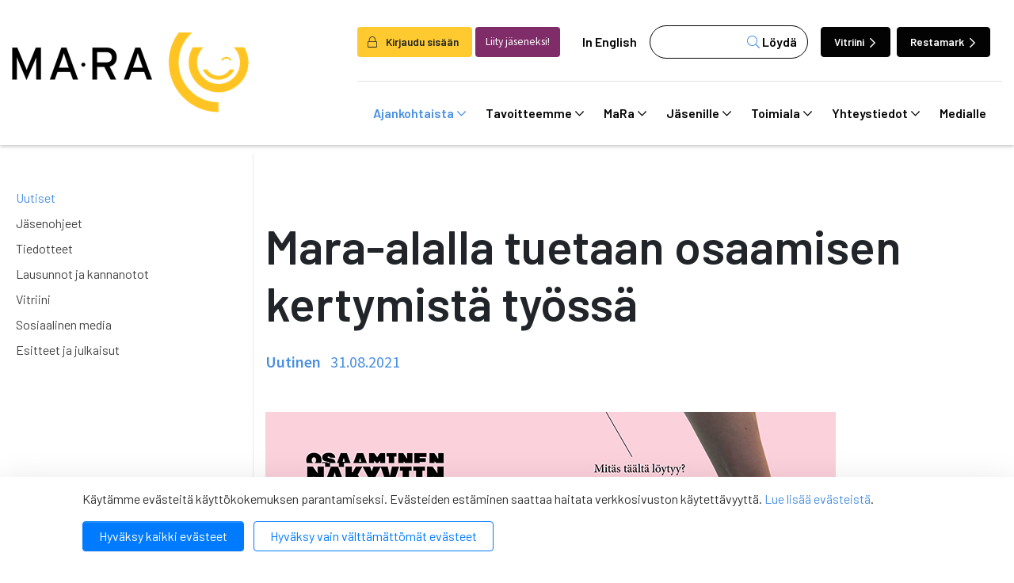

--- FILE ---
content_type: text/html; charset=UTF-8
request_url: https://www.mara.fi/ajankohtaista/uutiset/2021/mara-alalla-tuetaan-osaamisen-kertymista-tyossa.html
body_size: 17899
content:
<!doctype html>

<html lang="fi">
	<head>
		<meta charset="utf-8">
		<meta name="viewport" content="width=device-width, initial-scale=1, shrink-to-fit=no">
		<link rel="apple-touch-icon" sizes="57x57" href="https://www.mara.fi/media/layout/img/favicon/apple-icon-57x57.png">
		<link rel="apple-touch-icon" sizes="60x60" href="https://www.mara.fi/media/layout/img/favicon/apple-icon-60x60.png">
		<link rel="apple-touch-icon" sizes="72x72" href="https://www.mara.fi/media/layout/img/favicon/apple-icon-72x72.png">
		<link rel="apple-touch-icon" sizes="76x76" href="https://www.mara.fi/media/layout/img/favicon/apple-icon-76x76.png">
		<link rel="apple-touch-icon" sizes="114x114" href="https://www.mara.fi/media/layout/img/favicon/apple-icon-114x114.png">
		<link rel="apple-touch-icon" sizes="120x120" href="https://www.mara.fi/media/layout/img/favicon/apple-icon-120x120.png">
		<link rel="apple-touch-icon" sizes="144x144" href="https://www.mara.fi/media/layout/img/favicon/apple-icon-144x144.png">
		<link rel="apple-touch-icon" sizes="152x152" href="https://www.mara.fi/media/layout/img/favicon/apple-icon-152x152.png">
		<link rel="apple-touch-icon" sizes="180x180" href="https://www.mara.fi/media/layout/img/favicon/apple-icon-180x180.png">
		<link rel="icon" type="image/png" sizes="192x192"  href="https://www.mara.fi/media/layout/img/favicon/android-icon-192x192.png">
		<link rel="icon" type="image/png" sizes="32x32" href="https://www.mara.fi/media/layout/img/favicon/favicon-32x32.png">
		<link rel="icon" type="image/png" sizes="96x96" href="https://www.mara.fi/media/layout/img/favicon/favicon-96x96.png">
		<link rel="icon" type="image/png" sizes="16x16" href="https://www.mara.fi/media/layout/img/favicon/favicon-16x16.png">
		<link rel="manifest" href="https://www.mara.fi/media/layout/img/favicon/manifest.json">
		<meta name="msapplication-TileColor" content="#ffffff">
		<meta name="msapplication-TileImage" content="/media/layout/img/favicon/ms-icon-144x144.png">
		<meta name="theme-color" content="#ffffff">
		
		<title>Mara-alalla tuetaan osaamisen kertymistä työssä - MaRa ry</title>
		<meta name="description" content="">
							
	<meta property="og:image" content="https://www.mara.fi/media/some/twitter/cache/osaaminennakyviin_some-600x600.jpg" />
	<meta name="twitter:image" content="https://www.mara.fi/media/some/twitter/cache/osaaminennakyviin_some-600x600.jpg" />



<meta property="og:title" content="Mara-alalla tuetaan osaamisen kertymistä työssä" />
<meta property="og:type" content="article" />
<meta property="og:url" content="https://www.mara.fi/ajankohtaista/uutiset/mara-alalla-tuetaan-osaamisen-kertymista-tyossa.html" />
<meta property="og:description" content=""/>


<meta name="twitter:card" content="summary_large_image">
<meta name="twitter:site" content="@wwwMaRafi" />
<meta name="twitter:creator" content="@wwwMaRafi">
<meta name="twitter:title" content="Mara-alalla tuetaan osaamisen kertymistä työssä">
<meta name="twitter:description" content="">
<meta name="twitter:url" content="https://www.mara.fi/ajankohtaista/uutiset/mara-alalla-tuetaan-osaamisen-kertymista-tyossa.html">
<meta name="twitter:domain" content="https://www.mara.fi">
					
		<link rel="preconnect" href="https://code.jquery.com">
<link rel="preconnect" href="https://cdnjs.cloudflare.com">
<link rel="preconnect" href="https://fonts.googleapis.com">
<!-- <link rel="preconnect" href="https://maxcdn.bootstrapcdn.com"> -->
		<!-- <link rel="preload" href=""> -->
		<script defer src="https://code.jquery.com/jquery-3.3.1.min.js" integrity="sha256-FgpCb/KJQlLNfOu91ta32o/NMZxltwRo8QtmkMRdAu8=" crossorigin="anonymous"></script>

<!-- Uncomment two scripts below if one of the following Bootstrap features is used: Alert, Carousel, Collapse, Navbar with collapse, Dropdown, Modal, Tooltip, ScrollSpy or checkbox/radio toggling via button -->
<!-- <script defer src="https://cdnjs.cloudflare.com/ajax/libs/popper.js/1.14.3/umd/popper.min.js" integrity="sha384-ZMP7rVo3mIykV+2+9J3UJ46jBk0WLaUAdn689aCwoqbBJiSnjAK/l8WvCWPIPm49" crossorigin="anonymous"></script> -->
<script defer src="https://stackpath.bootstrapcdn.com/bootstrap/4.1.1/js/bootstrap.min.js" integrity="sha384-smHYKdLADwkXOn1EmN1qk/HfnUcbVRZyYmZ4qpPea6sjB/pTJ0euyQp0Mk8ck+5T" crossorigin="anonymous"></script> 
<!-- <script defer src="https://cdnjs.cloudflare.com/ajax/libs/lazysizes/3.0.0/lazysizes.min.js" integrity="sha384-uhgOjbBYUq5Z/que52+tXA+WhwGLOJi0i8yABYH6myBumg5aC5Cq/2LljI0ejlP/" crossorigin="anonymous"></script>-->

<script defer src="https://www.mara.fi/media/layout/js/vendor/jquery.mmenu.all.js?_=1543926886"></script>

<!-- jqcloud -->
<script defer src="https://cdn.jsdelivr.net/npm/jqcloud2@2.0.3/dist/jqcloud.min.js"></script>

<!-- Hyphenopoly -->
<script>
	var Hyphenopoly = {
		require: {
			"fi": "honorificabilitudinitas"
		},
		paths: {
			patterndir: "/media/layout/js/hyphenator/patterns/",
			maindir: "/media/layout/js/hyphenator/"
		},
		setup: {
			classnames: {
				"hyphenate": {},
			}
		}
	};
</script>
<script defer type="text/javascript" src="https://www.mara.fi/media/layout/js/hyphenator/hyphenopoly_loader.js"></script>

<!-- cdnjs -->
<script defer type="text/javascript" src="//cdnjs.cloudflare.com/ajax/libs/jquery.lazy/1.7.9/jquery.lazy.min.js"></script>
<script defer type="text/javascript" src="//cdnjs.cloudflare.com/ajax/libs/jquery.lazy/1.7.9/jquery.lazy.plugins.min.js"></script>

<script defer src="https://maps.googleapis.com/maps/api/js?key="></script>



<!--
<script>
    FontAwesomeConfig = { searchPseudoElements: true };
</script>
-->

<script defer src="https://www.mara.fi/media/layout/build/js/main.js?_=1767197675"></script>

		<!-- Fonts -->
<link href="https://fonts.googleapis.com/css?family=Barlow:100,200,300,400,500,600,700,800,900|Source+Sans+Pro:200,300,400,600,700,900" rel="stylesheet">
<link rel="stylesheet" href="https://cdnjs.cloudflare.com/ajax/libs/jQuery.mmenu/7.2.2/jquery.mmenu.all.css" />

<link rel="stylesheet" href="https://www.mara.fi/media/layout/build/css/main.css?_=1767197675" media="screen">
<link rel="stylesheet" href="https://www.mara.fi/media/layout/build/css/print.css?_=1767197675" media="print">


		<script type="text/javascript"></script>
<script>window.ltcnT = {'fi': {
			text: 'Käytämme evästeitä käyttökokemuksen parantamiseksi. Evästeiden estäminen saattaa haitata verkkosivuston käytettävyyttä. <a href="https://www.mara.fi/mara/rekisteriseloste-ja-evastekaytannot.html">Lue lisää evästeistä</a>.',
			btnAll: 'Hyväksy kaikki evästeet',
			btnNecessary: 'Hyväksy vain välttämättömät evästeet',
		}};</script><script>// Object.assign IE polyfill
if (typeof Object.assign !== 'function') {
	// Must be writable: true, enumerable: false, configurable: true
	Object.defineProperty(Object, "assign", {
		value: function assign(target, varArgs) { // .length of function is 2
			'use strict';
			if (target === null || target === undefined) {
				throw new TypeError('Cannot convert undefined or null to object');
			}

			var to = Object(target);

			for (var index = 1; index < arguments.length; index++) {
				var nextSource = arguments[index];

				if (nextSource !== null && nextSource !== undefined) {
				for (var nextKey in nextSource) {
					// Avoid bugs when hasOwnProperty is shadowed
					if (Object.prototype.hasOwnProperty.call(nextSource, nextKey)) {
					to[nextKey] = nextSource[nextKey];
					}
				}
				}
			}
			return to;
		},
		writable: true,
		configurable: true
	});
}

// lianatech cookie notice
function ltcn() {
	var lang = document.documentElement.lang.toLowerCase();
	var cookieNotice = null;
	var cookieName = 'ltcn';
	// support 2 types of selections: all or required only
	var valueMap = {
		all: 'ltcn-script-all',
		necessary: false,
	};
	function getCookie(key) {
		var name = key + '=';
		var decodedCookie = decodeURIComponent(document.cookie);
		var ca = decodedCookie.split(';');
		for (var i = 0; i < ca.length; i++) {
			var c = ca[i];
			while (c.charAt(0) === ' ') {
				c = c.substring(1);
			}
			if (c.indexOf(name) === 0) {
				return c.substring(name.length, c.length);
			}
		}
		return '';
	}
	function appendConsentBar() {
		var t = window.ltcnT[lang] ? window.ltcnT[lang] : window.ltcnT.en;
		var tpl = '<div class="ltcn__container">'
			+ '<p>' + t.text + '</p>'
			+ '<button class="ltcn__btn ltcn__btn--primary" data-type="all" type="button">' + t.btnAll + '</button>'
			+ '<button class="ltcn__btn ltcn__btn--secondary" data-type="necessary" type="button">' + t.btnNecessary + '</button>'
			+ '</div>';
		var div = document.createElement('div');
		div.classList.add('ltcn');
		div.innerHTML = tpl;
		document.body.appendChild(div);
		cookieNotice = document.querySelector('.ltcn');
	}

	// find existing script tag with manipulated type attribute
	// and create a real script tag based on it
	function appendScripts(selector) {
		var scripts = document.querySelectorAll('script.' + selector);
		for (var i = 0; i < scripts.length; i++) {
			var script = scripts[i];
			var newScript = document.createElement('script');
			if (script.textContent !== '') {
				var content = document.createTextNode(script.textContent);
				newScript.appendChild(content);
			}
			script.parentNode.replaceChild(newScript, script);
			if (script.src) {
				newScript.src = script.src;
			}
		}
	}
	function handleBtnClick(event) {
		var id = event.target.dataset.type;
		var scriptSelector = valueMap[id];
		if (!id || typeof scriptSelector === 'undefined') return false;
		if (scriptSelector) appendScripts(scriptSelector);
		var expireDate = new Date();
		expireDate.setTime(expireDate.getTime() + (1000*60*60*24*365*20));
		var cookieExpires = '; expires=' + expireDate.toGMTString();
		document.cookie = cookieName + '=' + id + cookieExpires + '; path=/';
		cookieNotice.style.display = 'none';
		return true;
	}
	function init() {
		var consent = getCookie(cookieName);
		if (consent && valueMap[consent]) return appendScripts(valueMap[consent]);
		appendConsentBar();
		var btns = document.querySelectorAll('.ltcn__btn');
		for (var i = 0; i < btns.length; i++) {
			btns[i].addEventListener('click', handleBtnClick);
		}
		return false;
	}
	return init();
}
// initialize after DOM has been laoded so cookie notification markup can be found
document.addEventListener('DOMContentLoaded', ltcn);
</script><style>.ltcn {
	z-index: 9999;
	position: fixed;
	left: 0;
	bottom: 0;
	width: 100vw;
	max-height: 100vh;
	overflow: auto;
	background-color: #fff;
	box-shadow: 0 1rem 3rem rgba(0, 0, 0, 0.175);
}

.ltcn p {
	color: #303030;
}

.ltcn__container {
	max-width: 1136px;
	margin-right: auto;
	margin-left: auto;
	padding-top: 1rem;
	padding-right: 2rem;
	padding-bottom: 1rem;
	padding-left: 2rem;
}

.ltcn__btn {
	display: inline-block !important;
	margin-right: 0.75rem;
	margin-bottom: 0.5rem;
	padding: 0.375rem 1.25rem;
	vertical-align: middle;
	color: #212529;
	background-color: transparent;
	border: 1px solid transparent;
	border-radius: 4px;
	line-height: 1.5;
	text-align: center;
	font-size: 1rem;
	font-weight: 400;
	cursor: pointer;
	-webkit-user-select: none;
	-moz-user-select: none;
	-ms-user-select: none;
	user-select: none;
	transition: color 0.15s ease-in-out, background-color 0.15s ease-in-out, border-color 0.15s ease-in-out, box-shadow 0.15s ease-in-out;
}

.ltcn__btn:last-of-type {
	margin-right: 0;
}

.ltcn__btn--primary {
	color: #fff;
	background-color: #007bff;
	border-color: #007bff;
	box-shadow: inset 0 1px 0 rgba(255, 255, 255, 0.15), 0 1px 1px rgba(0, 0, 0, 0.075);
}

.ltcn__btn--secondary {
	color: #007bff;
	border-color: #007bff;
}
</style><script type="text/x-analytics-script" class="ltcn-script-all">
/*<![CDATA[*/
(function() {
var sz = document.createElement('script'); sz.type = 'text/javascript'; sz.async = true;
sz.src = '//siteimproveanalytics.com/js/siteanalyze_6084432.js';
var s = document.getElementsByTagName('script')[0]; s.parentNode.insertBefore(sz, s);
})();
/*]]>*/
</script>

<!-- Google Tag Manager --> <script type="text/x-analytics-script" class="ltcn-script-all">(function(w,d,s,l,i){w[l]=w[l]||[];w[l].push({'gtm.start': new Date().getTime(),event:'gtm.js'});var f=d.getElementsByTagName(s)[0], j=d.createElement(s),dl=l!='dataLayer'?'&l='+l:'';j.async=true;j.src= 'https://www.googletagmanager.com/gtm.js?id='+i+dl;f.parentNode.insertBefore(j,f); })(window,document,'script','dataLayer','GTM-NCL4DC8');</script> <!-- End Google Tag Manager -->	</head>
<body>
	<!-- Google Tag Manager (noscript) --> <noscript><iframe src="https://www.googletagmanager.com/ns.html?id=GTM-NCL4DC8" height="0" width="0" style="display:none;visibility:hidden"></iframe></noscript> <!-- End Google Tag Manager (noscript) -->	<div class="page">
		<div class="header">
			<header class="site-header">
				<!--<div class="modal fade font-sanspro pl-0" id="loginModal" tabindex="-1" role="dialog" aria-labelledby="exampleModalLabel" aria-hidden="true">
	<div class="modal-dialog mt-0 h-100 d-flex align-items-center" role="document">
		<div class="modal-content position-relative p-2 p-md-5 px-md-6">
			<i class="fal fa-lock position-absolute text-primary"></i>

			<div class="modal-header p-0 position-relative z-index-1">
				<button type="button" class="btn-unstyled close" data-dismiss="modal" aria-label="Close">
					<i class="fal fa-times"></i>
				</button>
			</div>
			<div class="modal-body pt-0">
				<h4 class="mb-3 font-barlow font-weight-600" id="exampleModalLabel">Kirjaudu sisään</h4>

				<form action="https://www.mara.fi/etusivu.html" method="post" class="login" id="login99">
				 
				<label class="ml-2">Käyttäjätunnus:</label>
				<input class="w-100" type="text" name="username" value="" />
				<label class="d-block mt-3 ml-2">Salasana:</label>
				<input class="w-100 d-block mb-3" type="password" name="password" />
				<a class="ml-3" href="https://www.mara.fi/salasanan-palautus.html">Unohditko salasanasi?</a>

				
				<button class="login-btn d-block mt-3 font-weight-300" type="submit"> Kirjaudu</button>
				
				</form>

				

			</div>
			
		</div>
	</div>
</div>
 --><!-- Login modal -->

<div class="main-header">
	<div class="container container-xl">
		<div class="d-flex justify-content-between align-items-center py-3 py-lg-0">
			<a href="https://www.mara.fi/etusivu.html" class="header--img">
				<img src="https://www.mara.fi/media/layout/img/mara_logo-mustakeltainen.png" alt="Company logo">			</a>
			<!-- Desktop menu starts -->
			<div class="flex-column pt-5 d-none d-lg-flex">
				<div class="d-flex align-items-center  border-bottom pb-4">
										<button class="btn font-weight-600 pr-3 bg-yellow" aria-label="login" data-toggle="modal" data-target="#loginModal" style="font-size: 0.85rem;"><i class="fal fa-lock mr-2"></i> Kirjaudu sisään</button>
					<a class="btn bg-purple-2 text-white font-sanspro ml-1 mr-2" href="https://www.mara.fi/mara/liity-jaseneksi.html" style="font-size: 0.85rem;">Liity jäseneksi!</a>
					
					<a class="ml-1 px-3 link-black font-weight-600" href="https://www.mara.fi/en/front-page.html">In English</a>					<form class="bg-white header--search" action="https://www.mara.fi/hakutulokset.html">
						<div class="d-flex">
							<input name="q" type="search" value="">
							<input type="hidden" name="dir" value="DESC">
							<button class="header--search-btn font-weight-600" type="submit"><i class="fal fa-search text-primary" aria-hidden="true"></i> Löydä</button>
						</div>
					</form>
					<a href="https://www.vitriini.fi" class="btn btn-dark ml-3 mr-1 text-white font-weight-600 header--btn move-icon-on-hover" style="font-size: 0.85rem;">Vitriini <i class="far fa-chevron-right"></i></a>
					<a href="https://www.restamark.fi" class="btn btn-dark ml-1 mr-1 text-white font-weight-600 header--btn" style="font-size: 0.85rem;">Restamark <i class="far fa-chevron-right"></i></a>

				</div>
				<div class="navbar">
					
<nav class="nav-main" aria-label="Valikko">
	<ul class="nav-main__menu">

<li class="nav-main__nav-item level1 current">
	<a class="nav-main__nav-link level1 current  d-flex align-items-center" href="https://www.mara.fi/ajankohtaista.html">
		Ajankohtaista <i class="far fa-chevron-down"></i>
	</a>
	
		<ul class="nav-main__submenu level2">

<li class="nav-main__nav-item level2 current">
	<a class="nav-main__nav-link level2 current  d-flex align-items-center" href="https://www.mara.fi/ajankohtaista/uutiset.html">
		Uutiset 
	</a>
	
</li>
<li class="nav-main__nav-item level2">
	<a class="nav-main__nav-link level2  d-flex align-items-center" href="https://www.mara.fi/ajankohtaista/jasenohjeet.html">
		Jäsenohjeet 
	</a>
	
</li>
<li class="nav-main__nav-item level2">
	<a class="nav-main__nav-link level2  d-flex align-items-center" href="https://www.mara.fi/ajankohtaista/tiedotteet.html">
		Tiedotteet 
	</a>
	
</li>
<li class="nav-main__nav-item level2">
	<a class="nav-main__nav-link level2  d-flex align-items-center" href="https://www.mara.fi/ajankohtaista/lausunnot-ja-kannanotot.html">
		Lausunnot ja kannanotot 
	</a>
	
</li>
<li class="nav-main__nav-item level2">
	<a class="nav-main__nav-link level2  d-flex align-items-center" href="https://www.mara.fi/ajankohtaista/vitriini.html">
		Vitriini 
	</a>
	
</li>
<li class="nav-main__nav-item level2">
	<a class="nav-main__nav-link level2  d-flex align-items-center" href="https://www.mara.fi/ajankohtaista/sosiaalinen-media.html">
		Sosiaalinen media 
	</a>
	
</li>
<li class="nav-main__nav-item level2">
	<a class="nav-main__nav-link level2  d-flex align-items-center" href="https://www.mara.fi/ajankohtaista/esitteet-ja-julkaisut.html">
		Esitteet ja julkaisut 
	</a>
	
</li>
</ul>

</li>
<li class="nav-main__nav-item level1">
	<a class="nav-main__nav-link level1  d-flex align-items-center" href="https://www.mara.fi/tavoitteemme.html">
		Tavoitteemme <i class="far fa-chevron-down"></i>
	</a>
	
		<ul class="nav-main__submenu level2">

<li class="nav-main__nav-item level2">
	<a class="nav-main__nav-link level2  d-flex align-items-center" href="https://www.mara.fi/tavoitteemme/anniskelun-arvonlisavero.html">
		Anniskelun arvonlisävero 
	</a>
	
</li>
<li class="nav-main__nav-item level2">
	<a class="nav-main__nav-link level2  d-flex align-items-center" href="https://www.mara.fi/tavoitteemme/harmaa-talous.html">
		Harmaa talous 
	</a>
	
</li>
<li class="nav-main__nav-item level2">
	<a class="nav-main__nav-link level2  d-flex align-items-center" href="https://www.mara.fi/tavoitteemme/ilmastonmuutos.html">
		Ilmastonmuutos 
	</a>
	
</li>
<li class="nav-main__nav-item level2">
	<a class="nav-main__nav-link level2  d-flex align-items-center" href="https://www.mara.fi/tavoitteemme/kilpailukyky.html">
		Kilpailukyky 
	</a>
	
</li>
<li class="nav-main__nav-item level2">
	<a class="nav-main__nav-link level2  d-flex align-items-center" href="https://www.mara.fi/tavoitteemme/matkailun-edistaminen.html">
		Matkailun edistäminen 
	</a>
	
</li>
<li class="nav-main__nav-item level2">
	<a class="nav-main__nav-link level2  d-flex align-items-center" href="https://www.mara.fi/tavoitteemme/reilu-kilpailu.html">
		Reilu kilpailu 
	</a>
	
</li>
<li class="nav-main__nav-item level2">
	<a class="nav-main__nav-link level2  d-flex align-items-center" href="https://www.mara.fi/tavoitteemme/tyovoiman-saatavuus.html">
		Työvoiman saatavuus 
	</a>
	
</li>
</ul>

</li>
<li class="nav-main__nav-item level1">
	<a class="nav-main__nav-link level1  d-flex align-items-center" href="https://www.mara.fi/mara.html">
		MaRa <i class="far fa-chevron-down"></i>
	</a>
	
		<ul class="nav-main__submenu level2">

<li class="nav-main__nav-item level2">
	<a class="nav-main__nav-link level2  d-flex align-items-center" href="https://www.mara.fi/mara/jasenet.html">
		Jäsenet <i class="far fa-chevron-right"></i>
	</a>
	
		<ul class="nav-main__submenu level3">

<li class="nav-main__nav-item level3">
	<a class="nav-main__nav-link level3 hyphenate d-flex align-items-center" href="https://www.mara.fi/mara/jasenet/kannattajajasenet.html">
		Kannattajajäsenet 
	</a>
	
</li>
<li class="nav-main__nav-item level3">
	<a class="nav-main__nav-link level3 hyphenate d-flex align-items-center" href="https://www.mara.fi/mara/jasenet/yhteistyokumppanit.html">
		Yhteistyökumppanit 
	</a>
	
</li>
</ul>

</li>
<li class="nav-main__nav-item level2">
	<a class="nav-main__nav-link level2  d-flex align-items-center" href="https://www.mara.fi/mara/koulutuspalvelut.html">
		Koulutuspalvelut <i class="far fa-chevron-right"></i>
	</a>
	
		<ul class="nav-main__submenu level3">

<li class="nav-main__nav-item level3">
	<a class="nav-main__nav-link level3 hyphenate d-flex align-items-center" href="https://www.mara.fi/mara/koulutuspalvelut/koulutus-ja-tapahtumakalenteri.html">
		Koulutus- ja tapahtumakalenteri 
	</a>
	
</li>
<li class="nav-main__nav-item level3">
	<a class="nav-main__nav-link level3 hyphenate d-flex align-items-center" href="https://www.mara.fi/mara/koulutuspalvelut/koulutusvahennys.html">
		Koulutusvähennys 
	</a>
	
</li>
</ul>

</li>
<li class="nav-main__nav-item level2">
	<a class="nav-main__nav-link level2  d-flex align-items-center" href="https://www.mara.fi/mara/liity-jaseneksi.html">
		Liity jäseneksi <i class="far fa-chevron-right"></i>
	</a>
	
		<ul class="nav-main__submenu level3">

<li class="nav-main__nav-item level3">
	<a class="nav-main__nav-link level3 hyphenate d-flex align-items-center" href="https://www.mara.fi/mara/liity-jaseneksi/jasenmaksuperusteet.html">
		Jäsenmaksuperusteet 
	</a>
	
</li>
<li class="nav-main__nav-item level3">
	<a class="nav-main__nav-link level3 hyphenate d-flex align-items-center" href="https://www.mara.fi/mara/liity-jaseneksi/liittymislomake.html">
		Liittymislomake 
	</a>
	
</li>
</ul>

</li>
<li class="nav-main__nav-item level2">
	<a class="nav-main__nav-link level2  d-flex align-items-center" href="https://www.mara.fi/mara/jasenedut.html">
		Jäsenedut <i class="far fa-chevron-right"></i>
	</a>
	
		<ul class="nav-main__submenu level3">

<li class="nav-main__nav-item level3">
	<a class="nav-main__nav-link level3 hyphenate d-flex align-items-center" href="https://www.mara.fi/mara/jasenedut/esimerkkeja-nain-mara-voi-auttaa-sinua.html">
		Esimerkkejä: Näin MaRa voi auttaa sinua 
	</a>
	
</li>
</ul>

</li>
<li class="nav-main__nav-item level2">
	<a class="nav-main__nav-link level2  d-flex align-items-center" href="https://www.mara.fi/mara/organisaatio.html">
		Organisaatio <i class="far fa-chevron-right"></i>
	</a>
	
		<ul class="nav-main__submenu level3">

<li class="nav-main__nav-item level3">
	<a class="nav-main__nav-link level3 hyphenate d-flex align-items-center" href="https://www.mara.fi/mara/organisaatio/henkilosto.html">
		Henkilöstö 
	</a>
	
</li>
<li class="nav-main__nav-item level3">
	<a class="nav-main__nav-link level3 hyphenate d-flex align-items-center" href="https://www.mara.fi/mara/organisaatio/hallitus.html">
		Hallitus 
	</a>
	
</li>
<li class="nav-main__nav-item level3">
	<a class="nav-main__nav-link level3 hyphenate d-flex align-items-center" href="https://www.mara.fi/mara/organisaatio/paikallisyhdistykset.html">
		Paikallisyhdistykset 
	</a>
	
</li>
<li class="nav-main__nav-item level3">
	<a class="nav-main__nav-link level3 hyphenate d-flex align-items-center" href="https://www.mara.fi/mara/organisaatio/tyoryhmat.html">
		Työryhmät 
	</a>
	
</li>
<li class="nav-main__nav-item level3">
	<a class="nav-main__nav-link level3 hyphenate d-flex align-items-center" href="https://www.mara.fi/mara/organisaatio/valiokunnat.html">
		Valiokunnat 
	</a>
	
</li>
</ul>

</li>
<li class="nav-main__nav-item level2">
	<a class="nav-main__nav-link level2  d-flex align-items-center" href="https://www.mara.fi/mara/mara-mediassa.html">
		MaRa mediassa 
	</a>
	
</li>
<li class="nav-main__nav-item level2">
	<a class="nav-main__nav-link level2  d-flex align-items-center" href="https://www.mara.fi/mara/maran-strategia.html">
		MaRan strategia 
	</a>
	
</li>
<li class="nav-main__nav-item level2">
	<a class="nav-main__nav-link level2  d-flex align-items-center" href="https://www.mara.fi/mara/maran-saannot.html">
		MaRan säännöt 
	</a>
	
</li>
<li class="nav-main__nav-item level2">
	<a class="nav-main__nav-link level2  d-flex align-items-center" href="https://www.mara.fi/mara/avoimuusrekisterit.html">
		Avoimuusrekisterit 
	</a>
	
</li>
<li class="nav-main__nav-item level2">
	<a class="nav-main__nav-link level2  d-flex align-items-center" href="https://www.mara.fi/mara/rekisteriseloste-ja-evastekaytannot.html">
		Rekisteriseloste ja evästekäytännöt 
	</a>
	
</li>
</ul>

</li>
<li class="nav-main__nav-item level1">
	<a class="nav-main__nav-link level1  d-flex align-items-center" href="https://www.mara.fi/jasenille.html">
		Jäsenille <i class="far fa-chevron-down"></i>
	</a>
	
		<ul class="nav-main__submenu level2">

<li class="nav-main__nav-item level2">
	<a class="nav-main__nav-link level2  d-flex align-items-center" href="https://www.mara.fi/jasenille/tyoehtosopimukset.html">
		Työehtosopimukset 
	</a>
	
</li>
<li class="nav-main__nav-item level2">
	<a class="nav-main__nav-link level2  d-flex align-items-center" href="https://www.mara.fi/jasenille/nain-kysyt-neuvoa.html">
		Näin kysyt neuvoa 
	</a>
	
</li>
<li class="nav-main__nav-item level2">
	<a class="nav-main__nav-link level2  d-flex align-items-center" href="https://www.mara.fi/jasenille/tyosuhdeasioiden-tietopankki.html">
		Työsuhdeasioiden tietopankki <i class="far fa-chevron-right"></i>
	</a>
	
		<ul class="nav-main__submenu level3">

<li class="nav-main__nav-item level3">
	<a class="nav-main__nav-link level3 hyphenate d-flex align-items-center" href="https://www.mara.fi/jasenille/tyosuhdeasioiden-tietopankki/matkailu-ravintola-vapaa-ajanpalveluala.html">
		Matkailu-ravintola-vapaa-ajanpalveluala 
	</a>
	
</li>
<li class="nav-main__nav-item level3">
	<a class="nav-main__nav-link level3 hyphenate d-flex align-items-center" href="https://www.mara.fi/jasenille/tyosuhdeasioiden-tietopankki/hiihtokeskusala.html">
		Hiihtokeskusala 
	</a>
	
</li>
<li class="nav-main__nav-item level3">
	<a class="nav-main__nav-link level3 hyphenate d-flex align-items-center" href="https://www.mara.fi/jasenille/tyosuhdeasioiden-tietopankki/huvi-teema-ja-elamyspuistoala.html">
		Huvi-, teema- ja elämyspuistoala 
	</a>
	
</li>
<li class="nav-main__nav-item level3">
	<a class="nav-main__nav-link level3 hyphenate d-flex align-items-center" href="https://www.mara.fi/jasenille/tyosuhdeasioiden-tietopankki/ohjelmapalveluala.html">
		Ohjelmapalveluala 
	</a>
	
</li>
</ul>

</li>
<li class="nav-main__nav-item level2">
	<a class="nav-main__nav-link level2  d-flex align-items-center" href="https://www.mara.fi/jasenille/lakiasioiden-tietopankki.html">
		Lakiasioiden tietopankki <i class="far fa-chevron-right"></i>
	</a>
	
		<ul class="nav-main__submenu level3">

<li class="nav-main__nav-item level3">
	<a class="nav-main__nav-link level3 hyphenate d-flex align-items-center" href="https://www.mara.fi/jasenille/lakiasioiden-tietopankki/alkoholi.html">
		Alkoholi 
	</a>
	
</li>
<li class="nav-main__nav-item level3">
	<a class="nav-main__nav-link level3 hyphenate d-flex align-items-center" href="https://www.mara.fi/jasenille/lakiasioiden-tietopankki/elintarvikkeet.html">
		Elintarvikkeet 
	</a>
	
</li>
<li class="nav-main__nav-item level3">
	<a class="nav-main__nav-link level3 hyphenate d-flex align-items-center" href="https://www.mara.fi/jasenille/lakiasioiden-tietopankki/jarjestyksenvalvonta.html">
		Järjestyksenvalvonta 
	</a>
	
</li>
<li class="nav-main__nav-item level3">
	<a class="nav-main__nav-link level3 hyphenate d-flex align-items-center" href="https://www.mara.fi/jasenille/lakiasioiden-tietopankki/liikenne.html">
		Liikenne 
	</a>
	
</li>
<li class="nav-main__nav-item level3">
	<a class="nav-main__nav-link level3 hyphenate d-flex align-items-center" href="https://www.mara.fi/jasenille/lakiasioiden-tietopankki/maksaminen.html">
		Maksaminen 
	</a>
	
</li>
<li class="nav-main__nav-item level3">
	<a class="nav-main__nav-link level3 hyphenate d-flex align-items-center" href="https://www.mara.fi/jasenille/lakiasioiden-tietopankki/matkapaketit.html">
		Matkapaketit 
	</a>
	
</li>
<li class="nav-main__nav-item level3">
	<a class="nav-main__nav-link level3 hyphenate d-flex align-items-center" href="https://www.mara.fi/jasenille/lakiasioiden-tietopankki/omavalvonta.html">
		Omavalvonta 
	</a>
	
</li>
<li class="nav-main__nav-item level3">
	<a class="nav-main__nav-link level3 hyphenate d-flex align-items-center" href="https://www.mara.fi/jasenille/lakiasioiden-tietopankki/tekijanoikeudet.html">
		Tekijänoikeudet 
	</a>
	
</li>
<li class="nav-main__nav-item level3">
	<a class="nav-main__nav-link level3 hyphenate d-flex align-items-center" href="https://www.mara.fi/jasenille/lakiasioiden-tietopankki/tietosuoja.html">
		Tietosuoja 
	</a>
	
</li>
<li class="nav-main__nav-item level3">
	<a class="nav-main__nav-link level3 hyphenate d-flex align-items-center" href="https://www.mara.fi/jasenille/lakiasioiden-tietopankki/tupakka.html">
		Tupakka 
	</a>
	
</li>
<li class="nav-main__nav-item level3">
	<a class="nav-main__nav-link level3 hyphenate d-flex align-items-center" href="https://www.mara.fi/jasenille/lakiasioiden-tietopankki/turvallisuus.html">
		Turvallisuus 
	</a>
	
</li>
<li class="nav-main__nav-item level3">
	<a class="nav-main__nav-link level3 hyphenate d-flex align-items-center" href="https://www.mara.fi/jasenille/lakiasioiden-tietopankki/varaus-ja-peruutusehdot.html">
		Varaus- ja peruutusehdot 
	</a>
	
</li>
<li class="nav-main__nav-item level3">
	<a class="nav-main__nav-link level3 hyphenate d-flex align-items-center" href="https://www.mara.fi/jasenille/lakiasioiden-tietopankki/verotus.html">
		Verotus 
	</a>
	
</li>
<li class="nav-main__nav-item level3">
	<a class="nav-main__nav-link level3 hyphenate d-flex align-items-center" href="https://www.mara.fi/jasenille/lakiasioiden-tietopankki/vuokrasopimus.html">
		Vuokrasopimus 
	</a>
	
</li>
<li class="nav-main__nav-item level3">
	<a class="nav-main__nav-link level3 hyphenate d-flex align-items-center" href="https://www.mara.fi/jasenille/lakiasioiden-tietopankki/yhdenvertaisuus.html">
		Yhdenvertaisuus 
	</a>
	
</li>
</ul>

</li>
<li class="nav-main__nav-item level2">
	<a class="nav-main__nav-link level2  d-flex align-items-center" href="https://www.mara.fi/jasenille/uutiskirjeet.html">
		Uutiskirjeet 
	</a>
	
</li>
<li class="nav-main__nav-item level2">
	<a class="nav-main__nav-link level2  d-flex align-items-center" href="https://www.mara.fi/jasenille/tutkimukset-jasenille.html">
		Tutkimukset jäsenille 
	</a>
	
</li>
<li class="nav-main__nav-item level2">
	<a class="nav-main__nav-link level2  d-flex align-items-center" href="https://www.mara.fi/jasenille/tyomarkkinauutiset.html">
		Työmarkkinauutiset 
	</a>
	
</li>
</ul>

</li>
<li class="nav-main__nav-item level1">
	<a class="nav-main__nav-link level1  d-flex align-items-center" href="https://www.mara.fi/toimiala.html">
		Toimiala <i class="far fa-chevron-down"></i>
	</a>
	
		<ul class="nav-main__submenu level2">

<li class="nav-main__nav-item level2">
	<a class="nav-main__nav-link level2  d-flex align-items-center" href="https://www.mara.fi/toimiala/huoltovarmuus.html">
		Huoltovarmuus 
	</a>
	
</li>
<li class="nav-main__nav-item level2">
	<a class="nav-main__nav-link level2  d-flex align-items-center" href="https://www.mara.fi/toimiala/vastuullisuus.html">
		Vastuullisuus <i class="far fa-chevron-right"></i>
	</a>
	
		<ul class="nav-main__submenu level3">

<li class="nav-main__nav-item level3">
	<a class="nav-main__nav-link level3 hyphenate d-flex align-items-center" href="https://www.mara.fi/toimiala/vastuullisuus/energiatehokkuus.html">
		Energiatehokkuus 
	</a>
	
</li>
<li class="nav-main__nav-item level3">
	<a class="nav-main__nav-link level3 hyphenate d-flex align-items-center" href="https://www.mara.fi/toimiala/vastuullisuus/green-deal.html">
		Green Deal 
	</a>
	
</li>
<li class="nav-main__nav-item level3">
	<a class="nav-main__nav-link level3 hyphenate d-flex align-items-center" href="https://www.mara.fi/toimiala/vastuullisuus/harmaata-taloutta-vastaan.html">
		Harmaata taloutta vastaan 
	</a>
	
</li>
<li class="nav-main__nav-item level3">
	<a class="nav-main__nav-link level3 hyphenate d-flex align-items-center" href="https://www.mara.fi/toimiala/vastuullisuus/matkailu-ja-ravintola-alan-hiilitiekartat.html">
		Matkailu- ja ravintola-alan hiilitiekartat 
	</a>
	
</li>
<li class="nav-main__nav-item level3">
	<a class="nav-main__nav-link level3 hyphenate d-flex align-items-center" href="https://www.mara.fi/toimiala/vastuullisuus/materiaalitehokkuus.html">
		Materiaalitehokkuus 
	</a>
	
</li>
<li class="nav-main__nav-item level3">
	<a class="nav-main__nav-link level3 hyphenate d-flex align-items-center" href="https://www.mara.fi/toimiala/vastuullisuus/ravitsemus.html">
		Ravitsemus 
	</a>
	
</li>
<li class="nav-main__nav-item level3">
	<a class="nav-main__nav-link level3 hyphenate d-flex align-items-center" href="https://www.mara.fi/toimiala/vastuullisuus/ruokahavikin-vahentaminen.html">
		Ruokahävikin vähentäminen 
	</a>
	
</li>
<li class="nav-main__nav-item level3">
	<a class="nav-main__nav-link level3 hyphenate d-flex align-items-center" href="https://www.mara.fi/toimiala/vastuullisuus/ala-osana-suomalaista-yhteiskuntaa.html">
		Ala osana suomalaista yhteiskuntaa 
	</a>
	
</li>
<li class="nav-main__nav-item level3">
	<a class="nav-main__nav-link level3 hyphenate d-flex align-items-center" href="https://www.mara.fi/toimiala/vastuullisuus/alan-ymparistomerkit-ja-ymparistosertifikaatit.html">
		Alan ympäristömerkit ja ympäristösertifikaatit 
	</a>
	
</li>
</ul>

</li>
<li class="nav-main__nav-item level2">
	<a class="nav-main__nav-link level2  d-flex align-items-center" href="https://www.mara.fi/toimiala/alan-merkitys-kansantaloudelle.html">
		Alan merkitys kansantaloudelle 
	</a>
	
</li>
<li class="nav-main__nav-item level2">
	<a class="nav-main__nav-link level2  d-flex align-items-center" href="https://www.mara.fi/toimiala/suhdanteet-2.html">
		Suhdanteet <i class="far fa-chevron-right"></i>
	</a>
	
		<ul class="nav-main__submenu level3">

<li class="nav-main__nav-item level3">
	<a class="nav-main__nav-link level3 hyphenate d-flex align-items-center" href="https://www.mara.fi/toimiala/suhdanteet-2/liikevaihto.html">
		Liikevaihto 
	</a>
	
</li>
<li class="nav-main__nav-item level3">
	<a class="nav-main__nav-link level3 hyphenate d-flex align-items-center" href="https://www.mara.fi/toimiala/suhdanteet-2/suhdannebarometri.html">
		Suhdannebarometri 
	</a>
	
</li>
</ul>

</li>
<li class="nav-main__nav-item level2">
	<a class="nav-main__nav-link level2  d-flex align-items-center" href="https://www.mara.fi/toimiala/tilastot.html">
		Tilastot <i class="far fa-chevron-right"></i>
	</a>
	
		<ul class="nav-main__submenu level3">

<li class="nav-main__nav-item level3">
	<a class="nav-main__nav-link level3 hyphenate d-flex align-items-center" href="https://www.mara.fi/toimiala/tilastot/ravintola-ja-alkoholimyynti.html">
		Ravintola- ja alkoholimyynti 
	</a>
	
</li>
<li class="nav-main__nav-item level3">
	<a class="nav-main__nav-link level3 hyphenate d-flex align-items-center" href="https://www.mara.fi/toimiala/tilastot/matkailu.html">
		Matkailu 
	</a>
	
</li>
<li class="nav-main__nav-item level3">
	<a class="nav-main__nav-link level3 hyphenate d-flex align-items-center" href="https://www.mara.fi/toimiala/tilastot/kustannukset.html">
		Kustannukset 
	</a>
	
</li>
<li class="nav-main__nav-item level3">
	<a class="nav-main__nav-link level3 hyphenate d-flex align-items-center" href="https://www.mara.fi/toimiala/tilastot/yritysten-ja-tyollisten-maara.html">
		Yritysten ja työllisten määrä 
	</a>
	
</li>
</ul>

</li>
<li class="nav-main__nav-item level2">
	<a class="nav-main__nav-link level2  d-flex align-items-center" href="https://www.mara.fi/toimiala/tutkimukset.html">
		Tutkimukset 
	</a>
	
</li>
<li class="nav-main__nav-item level2">
	<a class="nav-main__nav-link level2  d-flex align-items-center" href="https://www.mara.fi/toimiala/ura-matkailu-ja-ravintola-alalla.html">
		Ura matkailu- ja ravintola-alalla 
	</a>
	
</li>
<li class="nav-main__nav-item level2">
	<a class="nav-main__nav-link level2  d-flex align-items-center" href="https://www.mara.fi/toimiala/yrityksen-perustaminen-alalle.html">
		Yrityksen perustaminen alalle 
	</a>
	
</li>
</ul>

</li>
<li class="nav-main__nav-item level1">
	<a class="nav-main__nav-link level1  d-flex align-items-center" href="https://www.mara.fi/yhteystiedot.html">
		Yhteystiedot <i class="far fa-chevron-down"></i>
	</a>
	
		<ul class="nav-main__submenu level2">

<li class="nav-main__nav-item level2">
	<a class="nav-main__nav-link level2  d-flex align-items-center" href="https://www.mara.fi/yhteystiedot/maran-johto.html">
		MaRan johto 
	</a>
	
</li>
<li class="nav-main__nav-item level2">
	<a class="nav-main__nav-link level2  d-flex align-items-center" href="https://www.mara.fi/yhteystiedot/tyomarkkina-asiantuntijat.html">
		Työmarkkina-asiantuntijat 
	</a>
	
</li>
<li class="nav-main__nav-item level2">
	<a class="nav-main__nav-link level2  d-flex align-items-center" href="https://www.mara.fi/yhteystiedot/elinkeinopolitiikan-asiantuntijat.html">
		Elinkeinopolitiikan asiantuntijat 
	</a>
	
</li>
<li class="nav-main__nav-item level2">
	<a class="nav-main__nav-link level2  d-flex align-items-center" href="https://www.mara.fi/yhteystiedot/viestinta-ja-vitriini.html">
		Viestintä ja Vitriini 
	</a>
	
</li>
<li class="nav-main__nav-item level2">
	<a class="nav-main__nav-link level2  d-flex align-items-center" href="https://www.mara.fi/yhteystiedot/talous-ja-hallinto.html">
		Talous ja hallinto 
	</a>
	
</li>
<li class="nav-main__nav-item level2">
	<a class="nav-main__nav-link level2  d-flex align-items-center" href="https://www.mara.fi/yhteystiedot/tilastot-ja-tutkimukset.html">
		Tilastot ja tutkimukset 
	</a>
	
</li>
<li class="nav-main__nav-item level2">
	<a class="nav-main__nav-link level2  d-flex align-items-center" href="https://www.mara.fi/yhteystiedot/restamark.html">
		Restamark 
	</a>
	
</li>
</ul>

</li>
<li class="nav-main__nav-item level1">
	<a class="nav-main__nav-link level1  d-flex align-items-center" href="https://www.mara.fi/medialle-2.html">
		Medialle 
	</a>
	
</li>
</ul>

</nav>
				</div>
			</div>
			<!-- Desktop menu ends -->

			<!-- Mobile menu starts -->
			<div class="d-block d-lg-none">
				<!-- Mobile menu toggler starts -->

				<button class="js-mobile-menu-toggler mobile--menu-toggler" aria-label="open mobilemenu" >
					<i class="fas fa-bars"></i>
					<span>Valikko</span>
				</button>

				<!-- Mobile menu toggler ends -->
				<div class="mobile--menu" style="display:none;">
					<div class="js-hidden-mobile-menu">
						<div class="container container-xl">
							<div class="d-flex justify-content-between align-items-center pt-2 py-lg-0">
								<a href="https://www.mara.fi/etusivu.html" class="header--img">
									<img src="https://www.mara.fi/media/layout/img/mara_logo-mustakeltainen.png" alt="Company logo">								</a>
								<button class="btn btn-transparent js-close-mmenu close-mmenu-btn"><i class="text-primary fas fa-times"></i> Sulje</button>
							</div>
						</div>
						<form class="bg-white header--search py-0 mx-2 mx-lg-0" action="https://www.mara.fi/hakutulokset.html">
							<div class="d-flex">
								<input name="q" type="search" value="">
								<input type="hidden" name="dir" value="DESC">
								<button class="header--search-btn font-weight-600" type="submit"><i class="fal fa-search text-primary" aria-hidden="true"></i> Löydä</button>
							</div>
						</form>
						<div class="mx-2 py-0 align-items-center d-flex justify-content-between justify-content-lg-center">
														<button class="btn font-weight-600 js-mobile-modal-toggler bg-yellow" aria-label="login" data-toggle="modal" data-target="#loginModal"><i class="fal fa-lock mr-2"></i> Kirjaudu sisään</button>
							<a class="btn bg-purple-2 text-white font-sanspro" href="https://www.mara.fi/mara/liity-jaseneksi.html">Liity jäseneksi!</a>
														<a class="text-black font-weight-600" href="https://www.mara.fi/en/front-page.html">In English</a>						</div>
						<div class="d-flex justify-content-center mx-2">
							<a href="https://www.vitriini.fi/" class="w-100 btn btn-dark ml-0 ml-lg-3 mr-1 text-white font-weight-600 header--btn move-icon-on-hover">Vitriini <i class="far fa-chevron-right"></i></a>
							<a href="https://www.restamark.fi/" class="w-100 btn btn-dark ml-1 mr-0 mr-lg-3 text-white font-weight-600 header--btn">Restamark <i class="far fa-chevron-right"></i></a>
						</div>
					</div>
					
<nav id="menu">
	
	<ul>

<li class="current-page" ><a href="https://www.mara.fi/ajankohtaista.html" >Ajankohtaista</a>
	<ul>

<li class="current-page" id="current"><a href="https://www.mara.fi/ajankohtaista/uutiset.html" >Uutiset</a></li><li  ><a href="https://www.mara.fi/ajankohtaista/jasenohjeet.html" >Jäsenohjeet</a></li><li  ><a href="https://www.mara.fi/ajankohtaista/tiedotteet.html" >Tiedotteet</a></li><li  ><a href="https://www.mara.fi/ajankohtaista/lausunnot-ja-kannanotot.html" >Lausunnot ja kannanotot</a></li><li  ><a href="https://www.mara.fi/ajankohtaista/vitriini.html" >Vitriini</a></li><li  ><a href="https://www.mara.fi/ajankohtaista/sosiaalinen-media.html" >Sosiaalinen media</a></li><li  ><a href="https://www.mara.fi/ajankohtaista/esitteet-ja-julkaisut.html" >Esitteet ja julkaisut</a></li></ul>
</li><li  ><a href="https://www.mara.fi/tavoitteemme.html" >Tavoitteemme</a>
	<ul>

<li  ><a href="https://www.mara.fi/tavoitteemme/anniskelun-arvonlisavero.html" >Anniskelun arvonlisävero</a></li><li  ><a href="https://www.mara.fi/tavoitteemme/harmaa-talous.html" >Harmaa talous</a></li><li  ><a href="https://www.mara.fi/tavoitteemme/ilmastonmuutos.html" >Ilmastonmuutos</a></li><li  ><a href="https://www.mara.fi/tavoitteemme/kilpailukyky.html" >Kilpailukyky</a></li><li  ><a href="https://www.mara.fi/tavoitteemme/matkailun-edistaminen.html" >Matkailun edistäminen</a></li><li  ><a href="https://www.mara.fi/tavoitteemme/reilu-kilpailu.html" >Reilu kilpailu</a></li><li  ><a href="https://www.mara.fi/tavoitteemme/tyovoiman-saatavuus.html" >Työvoiman saatavuus</a></li></ul>
</li><li  ><a href="https://www.mara.fi/mara.html" >MaRa</a>
	<ul>

<li  ><a href="https://www.mara.fi/mara/jasenet.html" >Jäsenet</a>
	<ul>

<li  ><a href="https://www.mara.fi/mara/jasenet/kannattajajasenet.html" >Kannattajajäsenet</a>
	<ul>

<li  ><a href="https://www.mara.fi/mara/jasenet/kannattajajasenet/liittymislomake.html" >Liittymislomake</a></li></ul>
</li><li  ><a href="https://www.mara.fi/mara/jasenet/yhteistyokumppanit.html" >Yhteistyökumppanit</a></li></ul>
</li><li  ><a href="https://www.mara.fi/mara/koulutuspalvelut.html" >Koulutuspalvelut</a>
	<ul>

<li  ><a href="https://www.mara.fi/mara/koulutuspalvelut/koulutus-ja-tapahtumakalenteri.html" >Koulutus- ja tapahtumakalenteri</a></li><li  ><a href="https://www.mara.fi/mara/koulutuspalvelut/koulutusvahennys.html" >Koulutusvähennys</a></li></ul>
</li><li  ><a href="https://www.mara.fi/mara/liity-jaseneksi.html" >Liity jäseneksi</a>
	<ul>

<li  ><a href="https://www.mara.fi/mara/liity-jaseneksi/jasenmaksuperusteet.html" >Jäsenmaksuperusteet</a></li><li  ><a href="https://www.mara.fi/mara/liity-jaseneksi/liittymislomake.html" >Liittymislomake</a></li></ul>
</li><li  ><a href="https://www.mara.fi/mara/jasenedut.html" >Jäsenedut</a>
	<ul>

<li  ><a href="https://www.mara.fi/mara/jasenedut/esimerkkeja-nain-mara-voi-auttaa-sinua.html" >Esimerkkejä: Näin MaRa voi auttaa sinua</a></li></ul>
</li><li  ><a href="https://www.mara.fi/mara/organisaatio.html" >Organisaatio</a>
	<ul>

<li  ><a href="https://www.mara.fi/mara/organisaatio/henkilosto.html" >Henkilöstö</a></li><li  ><a href="https://www.mara.fi/mara/organisaatio/hallitus.html" >Hallitus</a></li><li  ><a href="https://www.mara.fi/mara/organisaatio/paikallisyhdistykset.html" >Paikallisyhdistykset</a></li><li  ><a href="https://www.mara.fi/mara/organisaatio/tyoryhmat.html" >Työryhmät</a></li><li  ><a href="https://www.mara.fi/mara/organisaatio/valiokunnat.html" >Valiokunnat</a></li></ul>
</li><li  ><a href="https://www.mara.fi/mara/mara-mediassa.html" >MaRa mediassa</a></li><li  ><a href="https://www.mara.fi/mara/maran-strategia.html" >MaRan strategia</a></li><li  ><a href="https://www.mara.fi/mara/maran-saannot.html" >MaRan säännöt</a></li><li  ><a href="https://www.mara.fi/mara/avoimuusrekisterit.html" >Avoimuusrekisterit</a></li><li  ><a href="https://www.mara.fi/mara/rekisteriseloste-ja-evastekaytannot.html" >Rekisteriseloste ja evästekäytännöt</a></li></ul>
</li><li  ><a href="https://www.mara.fi/jasenille.html" >Jäsenille</a>
	<ul>

<li  ><a href="https://www.mara.fi/jasenille/tyoehtosopimukset.html" >Työehtosopimukset</a></li><li  ><a href="https://www.mara.fi/jasenille/nain-kysyt-neuvoa.html" >Näin kysyt neuvoa</a></li><li  ><a href="https://www.mara.fi/jasenille/tyosuhdeasioiden-tietopankki.html" >Työsuhdeasioiden tietopankki</a>
	<ul>

<li  ><a href="https://www.mara.fi/jasenille/tyosuhdeasioiden-tietopankki/matkailu-ravintola-vapaa-ajanpalveluala.html" >Matkailu-ravintola-vapaa-ajanpalveluala</a>
	<ul>

<li  ><a href="https://www.mara.fi/jasenille/tyosuhdeasioiden-tietopankki/matkailu-ravintola-vapaa-ajanpalveluala/tyoehtosopimus.html" >Työehtosopimus</a></li><li  ><a href="https://www.mara.fi/jasenille/tyosuhdeasioiden-tietopankki/matkailu-ravintola-vapaa-ajanpalveluala/marava-lomakkeet-kootusti.html" >Marava lomakkeet kootusti</a></li><li  ><a href="https://www.mara.fi/jasenille/tyosuhdeasioiden-tietopankki/matkailu-ravintola-vapaa-ajanpalveluala/tyosuhdetietoa.html" >Työsuhdetietoa</a></li><li  ><a href="https://www.mara.fi/jasenille/tyosuhdeasioiden-tietopankki/matkailu-ravintola-vapaa-ajanpalveluala/tyosopimus.html" >Työsopimus</a>
	<ul>

<li  ><a href="https://www.mara.fi/jasenille/tyosuhdeasioiden-tietopankki/matkailu-ravintola-vapaa-ajanpalveluala/tyosopimus/tarvittaessa-tyohon-kutsuttavien-tyosopimukset.html" >Tarvittaessa työhön kutsuttavien työsopimukset</a></li></ul>
</li><li  ><a href="https://www.mara.fi/jasenille/tyosuhdeasioiden-tietopankki/matkailu-ravintola-vapaa-ajanpalveluala/palkka.html" >Palkka</a>
	<ul>

<li  ><a href="https://www.mara.fi/jasenille/tyosuhdeasioiden-tietopankki/matkailu-ravintola-vapaa-ajanpalveluala/palkka/viimeisimmat-palkankorotukset-ja-voimassaolevat-palkkataulukot.html" >Viimeisimmät palkankorotukset ja voimassaolevat palkkataulukot</a></li></ul>
</li><li  ><a href="https://www.mara.fi/jasenille/tyosuhdeasioiden-tietopankki/matkailu-ravintola-vapaa-ajanpalveluala/tyoaika.html" >Työaika</a>
	<ul>

<li  ><a href="https://www.mara.fi/jasenille/tyosuhdeasioiden-tietopankki/matkailu-ravintola-vapaa-ajanpalveluala/tyoaika/kesatalviaikaan-siirtyminen.html" >Kesä/Talviaikaan siirtyminen</a></li></ul>
</li><li  ><a href="https://www.mara.fi/jasenille/tyosuhdeasioiden-tietopankki/matkailu-ravintola-vapaa-ajanpalveluala/vuosiloma.html" >Vuosiloma</a>
	<ul>

<li  ><a href="https://www.mara.fi/jasenille/tyosuhdeasioiden-tietopankki/matkailu-ravintola-vapaa-ajanpalveluala/vuosiloma/vuosilomapaivien-ansainta.html" >Vuosilomapäivien ansainta</a></li><li  ><a href="https://www.mara.fi/jasenille/tyosuhdeasioiden-tietopankki/matkailu-ravintola-vapaa-ajanpalveluala/vuosiloma/vuosiloman-antaminen.html" >Vuosiloman antaminen</a></li><li  ><a href="https://www.mara.fi/jasenille/tyosuhdeasioiden-tietopankki/matkailu-ravintola-vapaa-ajanpalveluala/vuosiloma/vuosiloman-siirtyminen-tyontekijan-sairastuessa.html" >Vuosiloman siirtyminen työntekijän sairastuessa</a></li><li  ><a href="https://www.mara.fi/jasenille/tyosuhdeasioiden-tietopankki/matkailu-ravintola-vapaa-ajanpalveluala/vuosiloma/vuosilomapalkka.html" >Vuosilomapalkka</a></li></ul>
</li><li  ><a href="https://www.mara.fi/jasenille/tyosuhdeasioiden-tietopankki/matkailu-ravintola-vapaa-ajanpalveluala/poissaolot.html" >Poissaolot</a>
	<ul>

<li  ><a href="https://www.mara.fi/jasenille/tyosuhdeasioiden-tietopankki/matkailu-ravintola-vapaa-ajanpalveluala/poissaolot/lakot.html" >Lakot</a></li><li  ><a href="https://www.mara.fi/jasenille/tyosuhdeasioiden-tietopankki/matkailu-ravintola-vapaa-ajanpalveluala/poissaolot/perhevapaat.html" >Perhevapaat</a></li><li  ><a href="https://www.mara.fi/jasenille/tyosuhdeasioiden-tietopankki/matkailu-ravintola-vapaa-ajanpalveluala/poissaolot/sairauspoissaolot.html" >Sairauspoissaolot</a></li><li  ><a href="https://www.mara.fi/jasenille/tyosuhdeasioiden-tietopankki/matkailu-ravintola-vapaa-ajanpalveluala/poissaolot/kela-korvaus-vanhemmuudesta-koituvista-kuluista.html" >Kela-korvaus vanhemmuudesta koituvista kuluista</a></li></ul>
</li><li  ><a href="https://www.mara.fi/jasenille/tyosuhdeasioiden-tietopankki/matkailu-ravintola-vapaa-ajanpalveluala/tyosuhteen-paattaminen-ja-lomautus.html" >Työsuhteen päättäminen ja lomautus</a>
	<ul>

<li  ><a href="https://www.mara.fi/jasenille/tyosuhdeasioiden-tietopankki/matkailu-ravintola-vapaa-ajanpalveluala/tyosuhteen-paattaminen-ja-lomautus/lomautus.html" >Lomautus</a></li><li  ><a href="https://www.mara.fi/jasenille/tyosuhdeasioiden-tietopankki/matkailu-ravintola-vapaa-ajanpalveluala/tyosuhteen-paattaminen-ja-lomautus/henkiloon-liittyva-syy.html" >Henkilöön liittyvä syy</a></li><li  ><a href="https://www.mara.fi/jasenille/tyosuhdeasioiden-tietopankki/matkailu-ravintola-vapaa-ajanpalveluala/tyosuhteen-paattaminen-ja-lomautus/taloudellinen-ja-tuotannollinen-syy.html" >Taloudellinen ja tuotannollinen syy</a></li><li  ><a href="https://www.mara.fi/jasenille/tyosuhdeasioiden-tietopankki/matkailu-ravintola-vapaa-ajanpalveluala/tyosuhteen-paattaminen-ja-lomautus/yhteistoimintaneuvottelut-tyon-vahentyessa.html" >Yhteistoimintaneuvottelut työn vähentyessä</a></li><li  ><a href="https://www.mara.fi/jasenille/tyosuhdeasioiden-tietopankki/matkailu-ravintola-vapaa-ajanpalveluala/tyosuhteen-paattaminen-ja-lomautus/tyonantajan-omavastuumaksu-tyottomyysturva-ja-ikaantyneet-tyontekijat.html" >Työnantajan omavastuumaksu – työttömyysturva ja ikääntyneet työntekijät</a></li></ul>
</li><li  ><a href="https://www.mara.fi/jasenille/tyosuhdeasioiden-tietopankki/matkailu-ravintola-vapaa-ajanpalveluala/luottamusmiehet-ja-tyosuojeluvaltuutetut.html" >Luottamusmiehet ja työsuojeluvaltuutetut</a>
	<ul>

<li  ><a href="https://www.mara.fi/jasenille/tyosuhdeasioiden-tietopankki/matkailu-ravintola-vapaa-ajanpalveluala/luottamusmiehet-ja-tyosuojeluvaltuutetut/luottamusmies-ja-tyosuojelukoulutus.html" >Luottamusmies- ja työsuojelukoulutus</a></li><li  ><a href="https://www.mara.fi/jasenille/tyosuhdeasioiden-tietopankki/matkailu-ravintola-vapaa-ajanpalveluala/luottamusmiehet-ja-tyosuojeluvaltuutetut/tyosuojeluhenkiloston-valinta.html" >Työsuojeluhenkilöstön valinta</a></li></ul>
</li><li  ><a href="https://www.mara.fi/jasenille/tyosuhdeasioiden-tietopankki/matkailu-ravintola-vapaa-ajanpalveluala/yhdenvertaisuus-ja-tasa-arvo.html" >Yhdenvertaisuus ja tasa-arvo</a>
	<ul>

<li  ><a href="https://www.mara.fi/jasenille/tyosuhdeasioiden-tietopankki/matkailu-ravintola-vapaa-ajanpalveluala/yhdenvertaisuus-ja-tasa-arvo/yhdenvertaisuussuunnitelma.html" >Yhdenvertaisuussuunnitelma</a></li><li  ><a href="https://www.mara.fi/jasenille/tyosuhdeasioiden-tietopankki/matkailu-ravintola-vapaa-ajanpalveluala/yhdenvertaisuus-ja-tasa-arvo/tasa-arvosuunnitelma-ja-palkkakartoitus.html" >Tasa-arvosuunnitelma ja palkkakartoitus</a></li><li  ><a href="https://www.mara.fi/jasenille/tyosuhdeasioiden-tietopankki/matkailu-ravintola-vapaa-ajanpalveluala/yhdenvertaisuus-ja-tasa-arvo/syrjivan-tyopaikkailmoittelun-kielto.html" >Syrjivän työpaikkailmoittelun kielto</a></li></ul>
</li><li  ><a href="https://www.mara.fi/jasenille/tyosuhdeasioiden-tietopankki/matkailu-ravintola-vapaa-ajanpalveluala/ulkomaalaiset-tyontekijat.html" >Ulkomaalaiset työntekijät</a>
	<ul>

<li  ><a href="https://www.mara.fi/jasenille/tyosuhdeasioiden-tietopankki/matkailu-ravintola-vapaa-ajanpalveluala/ulkomaalaiset-tyontekijat/ulkomaalaisen-tyontekijan-palkkaamisen-tyonantajavelvoitteet.html" >Ulkomaalaisen työntekijän palkkaamisen työnantajavelvoitteet</a></li></ul>
</li><li  ><a href="https://www.mara.fi/jasenille/tyosuhdeasioiden-tietopankki/matkailu-ravintola-vapaa-ajanpalveluala/tyosuhteen-ongelmatilanteet.html" >Työsuhteen ongelmatilanteet</a></li><li  ><a href="https://www.mara.fi/jasenille/tyosuhdeasioiden-tietopankki/matkailu-ravintola-vapaa-ajanpalveluala/tyoturvallisuus-ja-tyohyvinvointi.html" >Työturvallisuus ja työhyvinvointi</a>
	<ul>

<li  ><a href="https://www.mara.fi/jasenille/tyosuhdeasioiden-tietopankki/matkailu-ravintola-vapaa-ajanpalveluala/tyoturvallisuus-ja-tyohyvinvointi/tyoturvallisuusoppaat.html" >Työturvallisuusoppaat</a></li><li  ><a href="https://www.mara.fi/jasenille/tyosuhdeasioiden-tietopankki/matkailu-ravintola-vapaa-ajanpalveluala/tyoturvallisuus-ja-tyohyvinvointi/keskeiset-velvoitteet-tyonantajalle.html" >Keskeiset velvoitteet työnantajalle</a></li><li  ><a href="https://www.mara.fi/jasenille/tyosuhdeasioiden-tietopankki/matkailu-ravintola-vapaa-ajanpalveluala/tyoturvallisuus-ja-tyohyvinvointi/tyoterveyshuolto.html" >Työterveyshuolto</a></li></ul>
</li><li  ><a href="https://www.mara.fi/jasenille/tyosuhdeasioiden-tietopankki/matkailu-ravintola-vapaa-ajanpalveluala/tilaajavastuu.html" >Tilaajavastuu</a></li><li  ><a href="https://www.mara.fi/jasenille/tyosuhdeasioiden-tietopankki/matkailu-ravintola-vapaa-ajanpalveluala/nuoret-tyontekijat.html" >Nuoret työntekijät</a>
	<ul>

<li  ><a href="https://www.mara.fi/jasenille/tyosuhdeasioiden-tietopankki/matkailu-ravintola-vapaa-ajanpalveluala/nuoret-tyontekijat/tutustu-tyoelamaan-ja-tienaa.html" >Tutustu työelämään ja tienaa</a></li></ul>
</li><li  ><a href="https://www.mara.fi/jasenille/tyosuhdeasioiden-tietopankki/matkailu-ravintola-vapaa-ajanpalveluala/tyosuhteen-tietosuoja.html" >Työsuhteen tietosuoja</a>
	<ul>

<li  ><a href="https://www.mara.fi/jasenille/tyosuhdeasioiden-tietopankki/matkailu-ravintola-vapaa-ajanpalveluala/tyosuhteen-tietosuoja/tyontekijoiden-henkilotietojen-kasittely.html" >Työntekijöiden henkilötietojen käsittely</a></li></ul>
</li></ul>
</li><li  ><a href="https://www.mara.fi/jasenille/tyosuhdeasioiden-tietopankki/hiihtokeskusala.html" >Hiihtokeskusala</a>
	<ul>

<li  ><a href="https://www.mara.fi/jasenille/tyosuhdeasioiden-tietopankki/hiihtokeskusala/tyoehtosopimus.html" >Työehtosopimus</a></li><li  ><a href="https://www.mara.fi/jasenille/tyosuhdeasioiden-tietopankki/hiihtokeskusala/hiihtokeskusalan-lomakkeet-kootusti.html" >Hiihtokeskusalan lomakkeet kootusti</a></li><li  ><a href="https://www.mara.fi/jasenille/tyosuhdeasioiden-tietopankki/hiihtokeskusala/tyosuhdetietoa.html" >Työsuhdetietoa</a></li><li  ><a href="https://www.mara.fi/jasenille/tyosuhdeasioiden-tietopankki/hiihtokeskusala/tyosopimus.html" >Työsopimus</a>
	<ul>

<li  ><a href="https://www.mara.fi/jasenille/tyosuhdeasioiden-tietopankki/hiihtokeskusala/tyosopimus/tarvittaessa-tyohon-kutsuttavien-tyosopimukset.html" >Tarvittaessa työhön kutsuttavien työsopimukset</a></li></ul>
</li><li  ><a href="https://www.mara.fi/jasenille/tyosuhdeasioiden-tietopankki/hiihtokeskusala/palkka.html" >Palkka</a>
	<ul>

<li  ><a href="https://www.mara.fi/jasenille/tyosuhdeasioiden-tietopankki/hiihtokeskusala/palkka/viimeisimmat-palkankorotukset-ja-voimassaolevat-palkkataulukot.html" >Viimeisimmät palkankorotukset ja voimassaolevat palkkataulukot</a></li></ul>
</li><li  ><a href="https://www.mara.fi/jasenille/tyosuhdeasioiden-tietopankki/hiihtokeskusala/tyoaika.html" >Työaika</a>
	<ul>

<li  ><a href="https://www.mara.fi/jasenille/tyosuhdeasioiden-tietopankki/hiihtokeskusala/tyoaika/kesatalviaikaan-siirtyminen.html" >Kesä/Talviaikaan siirtyminen</a></li></ul>
</li><li  ><a href="https://www.mara.fi/jasenille/tyosuhdeasioiden-tietopankki/hiihtokeskusala/vuosiloma.html" >Vuosiloma</a>
	<ul>

<li  ><a href="https://www.mara.fi/jasenille/tyosuhdeasioiden-tietopankki/hiihtokeskusala/vuosiloma/vuosilomapaivien-ansainta.html" >Vuosilomapäivien ansainta</a></li><li  ><a href="https://www.mara.fi/jasenille/tyosuhdeasioiden-tietopankki/hiihtokeskusala/vuosiloma/vuosiloman-antaminen.html" >Vuosiloman antaminen</a></li><li  ><a href="https://www.mara.fi/jasenille/tyosuhdeasioiden-tietopankki/hiihtokeskusala/vuosiloma/vuosiloman-siirtyminen-tyontekijan-sairastuessa.html" >Vuosiloman siirtyminen työntekijän sairastuessa</a></li><li  ><a href="https://www.mara.fi/jasenille/tyosuhdeasioiden-tietopankki/hiihtokeskusala/vuosiloma/vuosilomapalkka.html" >Vuosilomapalkka</a></li></ul>
</li><li  ><a href="https://www.mara.fi/jasenille/tyosuhdeasioiden-tietopankki/hiihtokeskusala/poissaolot.html" >Poissaolot</a>
	<ul>

<li  ><a href="https://www.mara.fi/jasenille/tyosuhdeasioiden-tietopankki/hiihtokeskusala/poissaolot/lakot.html" >Lakot</a></li><li  ><a href="https://www.mara.fi/jasenille/tyosuhdeasioiden-tietopankki/hiihtokeskusala/poissaolot/perhevapaat.html" >Perhevapaat</a></li><li  ><a href="https://www.mara.fi/jasenille/tyosuhdeasioiden-tietopankki/hiihtokeskusala/poissaolot/sairauspoissaolot.html" >Sairauspoissaolot</a></li><li  ><a href="https://www.mara.fi/jasenille/tyosuhdeasioiden-tietopankki/hiihtokeskusala/poissaolot/kela-korvaus-vanhemmuudesta-koituvista-kuluista.html" >Kela-korvaus vanhemmuudesta koituvista kuluista</a></li></ul>
</li><li  ><a href="https://www.mara.fi/jasenille/tyosuhdeasioiden-tietopankki/hiihtokeskusala/tyosuhteen-paattaminen-ja-lomautus.html" >Työsuhteen päättäminen ja lomautus</a>
	<ul>

<li  ><a href="https://www.mara.fi/jasenille/tyosuhdeasioiden-tietopankki/hiihtokeskusala/tyosuhteen-paattaminen-ja-lomautus/lomautus.html" >Lomautus</a></li><li  ><a href="https://www.mara.fi/jasenille/tyosuhdeasioiden-tietopankki/hiihtokeskusala/tyosuhteen-paattaminen-ja-lomautus/henkiloon-liittyva-syy.html" >Henkilöön liittyvä syy</a></li><li  ><a href="https://www.mara.fi/jasenille/tyosuhdeasioiden-tietopankki/hiihtokeskusala/tyosuhteen-paattaminen-ja-lomautus/taloudellinen-ja-tuotannollinen-syy.html" >Taloudellinen ja tuotannollinen syy</a></li><li  ><a href="https://www.mara.fi/jasenille/tyosuhdeasioiden-tietopankki/hiihtokeskusala/tyosuhteen-paattaminen-ja-lomautus/yhteistoimintaneuvottelut-tyon-vahentyessa.html" >Yhteistoimintaneuvottelut työn vähentyessä</a></li><li  ><a href="https://www.mara.fi/jasenille/tyosuhdeasioiden-tietopankki/hiihtokeskusala/tyosuhteen-paattaminen-ja-lomautus/tyonantajan-omavastuumaksu-tyottomyysturva-ja-ikaantyneet-tyontekijat.html" >Työnantajan omavastuumaksu – työttömyysturva ja ikääntyneet työntekijät</a></li></ul>
</li><li  ><a href="https://www.mara.fi/jasenille/tyosuhdeasioiden-tietopankki/hiihtokeskusala/luottamusmiehet-ja-tyosuojeluvaltuutetut.html" >Luottamusmiehet ja työsuojeluvaltuutetut</a>
	<ul>

<li  ><a href="https://www.mara.fi/jasenille/tyosuhdeasioiden-tietopankki/hiihtokeskusala/luottamusmiehet-ja-tyosuojeluvaltuutetut/luottamusmies-ja-tyosuojelukoulutus.html" >Luottamusmies- ja työsuojelukoulutus</a></li><li  ><a href="https://www.mara.fi/jasenille/tyosuhdeasioiden-tietopankki/hiihtokeskusala/luottamusmiehet-ja-tyosuojeluvaltuutetut/tyosuojeluhenkiloston-valinta.html" >Työsuojeluhenkilöstön valinta</a></li></ul>
</li><li  ><a href="https://www.mara.fi/jasenille/tyosuhdeasioiden-tietopankki/hiihtokeskusala/yhdenvertaisuus-ja-tasa-arvo.html" >Yhdenvertaisuus ja tasa-arvo</a>
	<ul>

<li  ><a href="https://www.mara.fi/jasenille/tyosuhdeasioiden-tietopankki/hiihtokeskusala/yhdenvertaisuus-ja-tasa-arvo/yhdenvertaisuussuunnitelma.html" >Yhdenvertaisuussuunnitelma</a></li><li  ><a href="https://www.mara.fi/jasenille/tyosuhdeasioiden-tietopankki/hiihtokeskusala/yhdenvertaisuus-ja-tasa-arvo/tasa-arvosuunnitelma-ja-palkkakartoitus.html" >Tasa-arvosuunnitelma ja palkkakartoitus</a></li><li  ><a href="https://www.mara.fi/jasenille/tyosuhdeasioiden-tietopankki/hiihtokeskusala/yhdenvertaisuus-ja-tasa-arvo/syrjivan-tyopaikkailmoittelun-kielto.html" >Syrjivän työpaikkailmoittelun kielto</a></li></ul>
</li><li  ><a href="https://www.mara.fi/jasenille/tyosuhdeasioiden-tietopankki/hiihtokeskusala/ulkomaalaiset-tyontekijat.html" >Ulkomaalaiset työntekijät</a>
	<ul>

<li  ><a href="https://www.mara.fi/jasenille/tyosuhdeasioiden-tietopankki/hiihtokeskusala/ulkomaalaiset-tyontekijat/ulkomaalaisen-tyontekijan-palkkaamisen-tyonantajavelvoitteet.html" >Ulkomaalaisen työntekijän palkkaamisen työnantajavelvoitteet</a></li></ul>
</li><li  ><a href="https://www.mara.fi/jasenille/tyosuhdeasioiden-tietopankki/hiihtokeskusala/tyosuhteen-ongelmatilanteet.html" >Työsuhteen ongelmatilanteet</a></li><li  ><a href="https://www.mara.fi/jasenille/tyosuhdeasioiden-tietopankki/hiihtokeskusala/tyoturvallisuus-ja-tyohyvinvointi.html" >Työturvallisuus ja työhyvinvointi</a>
	<ul>

<li  ><a href="https://www.mara.fi/jasenille/tyosuhdeasioiden-tietopankki/hiihtokeskusala/tyoturvallisuus-ja-tyohyvinvointi/tyoturvallisuusoppaat.html" >Työturvallisuusoppaat</a></li><li  ><a href="https://www.mara.fi/jasenille/tyosuhdeasioiden-tietopankki/hiihtokeskusala/tyoturvallisuus-ja-tyohyvinvointi/keskeiset-velvoitteet-tyonantajalle.html" >Keskeiset velvoitteet työnantajalle</a></li><li  ><a href="https://www.mara.fi/jasenille/tyosuhdeasioiden-tietopankki/hiihtokeskusala/tyoturvallisuus-ja-tyohyvinvointi/tyoterveyshuolto.html" >Työterveyshuolto</a></li></ul>
</li><li  ><a href="https://www.mara.fi/jasenille/tyosuhdeasioiden-tietopankki/hiihtokeskusala/tilaajavastuu.html" >Tilaajavastuu</a></li><li  ><a href="https://www.mara.fi/jasenille/tyosuhdeasioiden-tietopankki/hiihtokeskusala/nuoret-tyontekijat.html" >Nuoret työntekijät</a></li><li  ><a href="https://www.mara.fi/jasenille/tyosuhdeasioiden-tietopankki/hiihtokeskusala/tyosuhteen-tietosuoja.html" >Työsuhteen tietosuoja</a>
	<ul>

<li  ><a href="https://www.mara.fi/jasenille/tyosuhdeasioiden-tietopankki/hiihtokeskusala/tyosuhteen-tietosuoja/tyontekijoiden-henkilotietojen-kasittely.html" >Työntekijöiden henkilötietojen käsittely</a></li></ul>
</li></ul>
</li><li  ><a href="https://www.mara.fi/jasenille/tyosuhdeasioiden-tietopankki/huvi-teema-ja-elamyspuistoala.html" >Huvi-, teema- ja elämyspuistoala</a>
	<ul>

<li  ><a href="https://www.mara.fi/jasenille/tyosuhdeasioiden-tietopankki/huvi-teema-ja-elamyspuistoala/tyoehtosopimus.html" >Työehtosopimus</a></li><li  ><a href="https://www.mara.fi/jasenille/tyosuhdeasioiden-tietopankki/huvi-teema-ja-elamyspuistoala/lomakkeet-kootusti.html" >Lomakkeet kootusti</a></li><li  ><a href="https://www.mara.fi/jasenille/tyosuhdeasioiden-tietopankki/huvi-teema-ja-elamyspuistoala/tyosuhdetietoa.html" >Työsuhdetietoa</a></li><li  ><a href="https://www.mara.fi/jasenille/tyosuhdeasioiden-tietopankki/huvi-teema-ja-elamyspuistoala/tyosopimus.html" >Työsopimus</a>
	<ul>

<li  ><a href="https://www.mara.fi/jasenille/tyosuhdeasioiden-tietopankki/huvi-teema-ja-elamyspuistoala/tyosopimus/tarvittaessa-tyohon-kutsuttavien-tyosopimukset.html" >Tarvittaessa työhön kutsuttavien työsopimukset</a></li></ul>
</li><li  ><a href="https://www.mara.fi/jasenille/tyosuhdeasioiden-tietopankki/huvi-teema-ja-elamyspuistoala/palkka.html" >Palkka</a>
	<ul>

<li  ><a href="https://www.mara.fi/jasenille/tyosuhdeasioiden-tietopankki/huvi-teema-ja-elamyspuistoala/palkka/viimeisimmat-palkankorotukset-ja-voimassaolevat-palkkataulukot.html" >Viimeisimmät palkankorotukset ja voimassaolevat palkkataulukot</a></li></ul>
</li><li  ><a href="https://www.mara.fi/jasenille/tyosuhdeasioiden-tietopankki/huvi-teema-ja-elamyspuistoala/tyoaika.html" >Työaika</a>
	<ul>

<li  ><a href="https://www.mara.fi/jasenille/tyosuhdeasioiden-tietopankki/huvi-teema-ja-elamyspuistoala/tyoaika/kesatalviaikaan-siirtyminen.html" >Kesä/Talviaikaan siirtyminen</a></li></ul>
</li><li  ><a href="https://www.mara.fi/jasenille/tyosuhdeasioiden-tietopankki/huvi-teema-ja-elamyspuistoala/vuosiloma.html" >Vuosiloma</a>
	<ul>

<li  ><a href="https://www.mara.fi/jasenille/tyosuhdeasioiden-tietopankki/huvi-teema-ja-elamyspuistoala/vuosiloma/vuosilomapaivien-ansainta.html" >Vuosilomapäivien ansainta</a></li><li  ><a href="https://www.mara.fi/jasenille/tyosuhdeasioiden-tietopankki/huvi-teema-ja-elamyspuistoala/vuosiloma/vuosiloman-antaminen.html" >Vuosiloman antaminen</a></li><li  ><a href="https://www.mara.fi/jasenille/tyosuhdeasioiden-tietopankki/huvi-teema-ja-elamyspuistoala/vuosiloma/vuosiloman-siirtyminen-tyontekijan-sairastuessa.html" >Vuosiloman siirtyminen työntekijän sairastuessa</a></li><li  ><a href="https://www.mara.fi/jasenille/tyosuhdeasioiden-tietopankki/huvi-teema-ja-elamyspuistoala/vuosiloma/vuosilomapalkka.html" >Vuosilomapalkka</a></li></ul>
</li><li  ><a href="https://www.mara.fi/jasenille/tyosuhdeasioiden-tietopankki/huvi-teema-ja-elamyspuistoala/poissaolot.html" >Poissaolot</a>
	<ul>

<li  ><a href="https://www.mara.fi/jasenille/tyosuhdeasioiden-tietopankki/huvi-teema-ja-elamyspuistoala/poissaolot/lakot.html" >Lakot</a></li><li  ><a href="https://www.mara.fi/jasenille/tyosuhdeasioiden-tietopankki/huvi-teema-ja-elamyspuistoala/poissaolot/perhevapaat.html" >Perhevapaat</a></li><li  ><a href="https://www.mara.fi/jasenille/tyosuhdeasioiden-tietopankki/huvi-teema-ja-elamyspuistoala/poissaolot/sairauspoissaolot.html" >Sairauspoissaolot</a></li><li  ><a href="https://www.mara.fi/jasenille/tyosuhdeasioiden-tietopankki/huvi-teema-ja-elamyspuistoala/poissaolot/kela-korvaus-vanhemmuudesta-koituvista-kuluista.html" >Kela-korvaus vanhemmuudesta koituvista kuluista</a></li></ul>
</li><li  ><a href="https://www.mara.fi/jasenille/tyosuhdeasioiden-tietopankki/huvi-teema-ja-elamyspuistoala/tyosuhteen-paattaminen-ja-lomautus.html" >Työsuhteen päättäminen ja lomautus</a>
	<ul>

<li  ><a href="https://www.mara.fi/jasenille/tyosuhdeasioiden-tietopankki/huvi-teema-ja-elamyspuistoala/tyosuhteen-paattaminen-ja-lomautus/lomautus.html" >Lomautus</a></li><li  ><a href="https://www.mara.fi/jasenille/tyosuhdeasioiden-tietopankki/huvi-teema-ja-elamyspuistoala/tyosuhteen-paattaminen-ja-lomautus/henkiloon-liittyva-syy.html" >Henkilöön liittyvä syy</a></li><li  ><a href="https://www.mara.fi/jasenille/tyosuhdeasioiden-tietopankki/huvi-teema-ja-elamyspuistoala/tyosuhteen-paattaminen-ja-lomautus/taloudellinen-ja-tuotannollinen-syy.html" >Taloudellinen ja tuotannollinen syy</a></li><li  ><a href="https://www.mara.fi/jasenille/tyosuhdeasioiden-tietopankki/huvi-teema-ja-elamyspuistoala/tyosuhteen-paattaminen-ja-lomautus/yhteistoimintaneuvottelut-tyon-vahentyessa.html" >Yhteistoimintaneuvottelut työn vähentyessä</a></li><li  ><a href="https://www.mara.fi/jasenille/tyosuhdeasioiden-tietopankki/huvi-teema-ja-elamyspuistoala/tyosuhteen-paattaminen-ja-lomautus/tyonantajan-omavastuumaksu-tyottomyysturva-ja-ikaantyneet-tyontekijat.html" >Työnantajan omavastuumaksu – työttömyysturva ja ikääntyneet työntekijät</a></li></ul>
</li><li  ><a href="https://www.mara.fi/jasenille/tyosuhdeasioiden-tietopankki/huvi-teema-ja-elamyspuistoala/luottamusmiehet-ja-tyosuojeluvaltuutetut.html" >Luottamusmiehet ja työsuojeluvaltuutetut</a>
	<ul>

<li  ><a href="https://www.mara.fi/jasenille/tyosuhdeasioiden-tietopankki/huvi-teema-ja-elamyspuistoala/luottamusmiehet-ja-tyosuojeluvaltuutetut/luottamusmies-ja-tyosuojelukoulutus.html" >Luottamusmies- ja työsuojelukoulutus</a></li><li  ><a href="https://www.mara.fi/jasenille/tyosuhdeasioiden-tietopankki/huvi-teema-ja-elamyspuistoala/luottamusmiehet-ja-tyosuojeluvaltuutetut/tyosuojeluhenkiloston-valinta.html" >Työsuojeluhenkilöstön valinta</a></li></ul>
</li><li  ><a href="https://www.mara.fi/jasenille/tyosuhdeasioiden-tietopankki/huvi-teema-ja-elamyspuistoala/yhdenvertaisuus-ja-tasa-arvo.html" >Yhdenvertaisuus ja tasa-arvo</a>
	<ul>

<li  ><a href="https://www.mara.fi/jasenille/tyosuhdeasioiden-tietopankki/huvi-teema-ja-elamyspuistoala/yhdenvertaisuus-ja-tasa-arvo/yhdenvertaisuussuunnitelma.html" >Yhdenvertaisuussuunnitelma</a></li><li  ><a href="https://www.mara.fi/jasenille/tyosuhdeasioiden-tietopankki/huvi-teema-ja-elamyspuistoala/yhdenvertaisuus-ja-tasa-arvo/tasa-arvosuunnitelma-ja-palkkakartoitus.html" >Tasa-arvosuunnitelma ja palkkakartoitus</a></li><li  ><a href="https://www.mara.fi/jasenille/tyosuhdeasioiden-tietopankki/huvi-teema-ja-elamyspuistoala/yhdenvertaisuus-ja-tasa-arvo/syrjivan-tyopaikkailmoittelun-kielto.html" >Syrjivän työpaikkailmoittelun kielto</a></li></ul>
</li><li  ><a href="https://www.mara.fi/jasenille/tyosuhdeasioiden-tietopankki/huvi-teema-ja-elamyspuistoala/ulkomaalaiset-tyontekijat.html" >Ulkomaalaiset työntekijät</a>
	<ul>

<li  ><a href="https://www.mara.fi/jasenille/tyosuhdeasioiden-tietopankki/huvi-teema-ja-elamyspuistoala/ulkomaalaiset-tyontekijat/ulkomaalaisen-tyontekijan-palkkaamisen-tyonantajavelvoitteet.html" >Ulkomaalaisen työntekijän palkkaamisen työnantajavelvoitteet</a></li></ul>
</li><li  ><a href="https://www.mara.fi/jasenille/tyosuhdeasioiden-tietopankki/huvi-teema-ja-elamyspuistoala/tyosuhteen-ongelmatilanteet.html" >Työsuhteen ongelmatilanteet</a></li><li  ><a href="https://www.mara.fi/jasenille/tyosuhdeasioiden-tietopankki/huvi-teema-ja-elamyspuistoala/tyoturvallisuus-ja-tyohyvinvointi.html" >Työturvallisuus ja työhyvinvointi</a>
	<ul>

<li  ><a href="https://www.mara.fi/jasenille/tyosuhdeasioiden-tietopankki/huvi-teema-ja-elamyspuistoala/tyoturvallisuus-ja-tyohyvinvointi/tyoturvallisuusoppaat.html" >Työturvallisuusoppaat</a></li><li  ><a href="https://www.mara.fi/jasenille/tyosuhdeasioiden-tietopankki/huvi-teema-ja-elamyspuistoala/tyoturvallisuus-ja-tyohyvinvointi/keskeiset-velvoitteet-tyonantajalle.html" >Keskeiset velvoitteet työnantajalle</a></li><li  ><a href="https://www.mara.fi/jasenille/tyosuhdeasioiden-tietopankki/huvi-teema-ja-elamyspuistoala/tyoturvallisuus-ja-tyohyvinvointi/tyoterveyshuolto.html" >Työterveyshuolto</a></li></ul>
</li><li  ><a href="https://www.mara.fi/jasenille/tyosuhdeasioiden-tietopankki/huvi-teema-ja-elamyspuistoala/tilaajavastuu.html" >Tilaajavastuu</a></li><li  ><a href="https://www.mara.fi/jasenille/tyosuhdeasioiden-tietopankki/huvi-teema-ja-elamyspuistoala/nuoret-tyontekijat.html" >Nuoret työntekijät</a></li><li  ><a href="https://www.mara.fi/jasenille/tyosuhdeasioiden-tietopankki/huvi-teema-ja-elamyspuistoala/tyosuhteen-tietosuoja.html" >Työsuhteen tietosuoja</a>
	<ul>

<li  ><a href="https://www.mara.fi/jasenille/tyosuhdeasioiden-tietopankki/huvi-teema-ja-elamyspuistoala/tyosuhteen-tietosuoja/tyontekijoiden-henkilotietojen-kasittely.html" >Työntekijöiden henkilötietojen käsittely</a></li></ul>
</li></ul>
</li><li  ><a href="https://www.mara.fi/jasenille/tyosuhdeasioiden-tietopankki/ohjelmapalveluala.html" >Ohjelmapalveluala</a>
	<ul>

<li  ><a href="https://www.mara.fi/jasenille/tyosuhdeasioiden-tietopankki/ohjelmapalveluala/tyoehtosopimus.html" >Työehtosopimus</a></li><li  ><a href="https://www.mara.fi/jasenille/tyosuhdeasioiden-tietopankki/ohjelmapalveluala/lomakkeet-kootusti.html" >Lomakkeet kootusti</a></li><li  ><a href="https://www.mara.fi/jasenille/tyosuhdeasioiden-tietopankki/ohjelmapalveluala/tyosuhdetietoa.html" >Työsuhdetietoa</a></li><li  ><a href="https://www.mara.fi/jasenille/tyosuhdeasioiden-tietopankki/ohjelmapalveluala/tyosopimus.html" >Työsopimus</a>
	<ul>

<li  ><a href="https://www.mara.fi/jasenille/tyosuhdeasioiden-tietopankki/ohjelmapalveluala/tyosopimus/tarvittaessa-tyohon-kutsuttavien-tyosopimukset.html" >Tarvittaessa työhön kutsuttavien työsopimukset</a></li></ul>
</li><li  ><a href="https://www.mara.fi/jasenille/tyosuhdeasioiden-tietopankki/ohjelmapalveluala/palkka.html" >Palkka</a>
	<ul>

<li  ><a href="https://www.mara.fi/jasenille/tyosuhdeasioiden-tietopankki/ohjelmapalveluala/palkka/viimeisimmat-palkankorotukset-ja-voimassaolevat-palkkataulukot.html" >Viimeisimmät palkankorotukset ja voimassaolevat palkkataulukot</a></li></ul>
</li><li  ><a href="https://www.mara.fi/jasenille/tyosuhdeasioiden-tietopankki/ohjelmapalveluala/tyoaika.html" >Työaika</a>
	<ul>

<li  ><a href="https://www.mara.fi/jasenille/tyosuhdeasioiden-tietopankki/ohjelmapalveluala/tyoaika/kesatalviaikaan-siirtyminen.html" >Kesä/Talviaikaan siirtyminen</a></li></ul>
</li><li  ><a href="https://www.mara.fi/jasenille/tyosuhdeasioiden-tietopankki/ohjelmapalveluala/vuosiloma.html" >Vuosiloma</a>
	<ul>

<li  ><a href="https://www.mara.fi/jasenille/tyosuhdeasioiden-tietopankki/ohjelmapalveluala/vuosiloma/vuosilomapaivien-ansainta.html" >Vuosilomapäivien ansainta</a></li><li  ><a href="https://www.mara.fi/jasenille/tyosuhdeasioiden-tietopankki/ohjelmapalveluala/vuosiloma/vuosiloman-antaminen.html" >Vuosiloman antaminen</a></li><li  ><a href="https://www.mara.fi/jasenille/tyosuhdeasioiden-tietopankki/ohjelmapalveluala/vuosiloma/vuosiloman-siirtyminen-tyontekijan-sairastuessa.html" >Vuosiloman siirtyminen työntekijän sairastuessa</a></li><li  ><a href="https://www.mara.fi/jasenille/tyosuhdeasioiden-tietopankki/ohjelmapalveluala/vuosiloma/vuosilomapalkka.html" >Vuosilomapalkka</a></li></ul>
</li><li  ><a href="https://www.mara.fi/jasenille/tyosuhdeasioiden-tietopankki/ohjelmapalveluala/poissaolot.html" >Poissaolot</a>
	<ul>

<li  ><a href="https://www.mara.fi/jasenille/tyosuhdeasioiden-tietopankki/ohjelmapalveluala/poissaolot/lakot.html" >Lakot</a></li><li  ><a href="https://www.mara.fi/jasenille/tyosuhdeasioiden-tietopankki/ohjelmapalveluala/poissaolot/perhevapaat.html" >Perhevapaat</a></li><li  ><a href="https://www.mara.fi/jasenille/tyosuhdeasioiden-tietopankki/ohjelmapalveluala/poissaolot/sairauspoissaolot.html" >Sairauspoissaolot</a></li><li  ><a href="https://www.mara.fi/jasenille/tyosuhdeasioiden-tietopankki/ohjelmapalveluala/poissaolot/kela-korvaus-vanhemmuudesta-koituvista-kuluista.html" >Kela-korvaus vanhemmuudesta koituvista kuluista</a></li></ul>
</li><li  ><a href="https://www.mara.fi/jasenille/tyosuhdeasioiden-tietopankki/ohjelmapalveluala/tyosuhteen-paattaminen-ja-lomautus.html" >Työsuhteen päättäminen ja lomautus</a>
	<ul>

<li  ><a href="https://www.mara.fi/jasenille/tyosuhdeasioiden-tietopankki/ohjelmapalveluala/tyosuhteen-paattaminen-ja-lomautus/lomautus.html" >Lomautus</a></li><li  ><a href="https://www.mara.fi/jasenille/tyosuhdeasioiden-tietopankki/ohjelmapalveluala/tyosuhteen-paattaminen-ja-lomautus/henkiloon-liittyva-syy.html" >Henkilöön liittyvä syy</a></li><li  ><a href="https://www.mara.fi/jasenille/tyosuhdeasioiden-tietopankki/ohjelmapalveluala/tyosuhteen-paattaminen-ja-lomautus/taloudellinen-ja-tuotannollinen-syy.html" >Taloudellinen ja tuotannollinen syy</a></li><li  ><a href="https://www.mara.fi/jasenille/tyosuhdeasioiden-tietopankki/ohjelmapalveluala/tyosuhteen-paattaminen-ja-lomautus/yhteistoimintaneuvottelut-tyon-vahentyessa.html" >Yhteistoimintaneuvottelut työn vähentyessä</a></li><li  ><a href="https://www.mara.fi/jasenille/tyosuhdeasioiden-tietopankki/ohjelmapalveluala/tyosuhteen-paattaminen-ja-lomautus/tyonantajan-omavastuumaksu-tyottomyysturva-ja-ikaantyneet-tyontekijat.html" >Työnantajan omavastuumaksu – työttömyysturva ja ikääntyneet työntekijät</a></li></ul>
</li><li  ><a href="https://www.mara.fi/jasenille/tyosuhdeasioiden-tietopankki/ohjelmapalveluala/luottamusmiehet-ja-tyosuojeluvaltuutetut.html" >Luottamusmiehet ja työsuojeluvaltuutetut</a>
	<ul>

<li  ><a href="https://www.mara.fi/jasenille/tyosuhdeasioiden-tietopankki/ohjelmapalveluala/luottamusmiehet-ja-tyosuojeluvaltuutetut/luottamusmies-ja-tyosuojelukoulutus.html" >Luottamusmies- ja työsuojelukoulutus</a></li><li  ><a href="https://www.mara.fi/jasenille/tyosuhdeasioiden-tietopankki/ohjelmapalveluala/luottamusmiehet-ja-tyosuojeluvaltuutetut/tyosuojeluhenkiloston-valinta.html" >Työsuojeluhenkilöstön valinta</a></li></ul>
</li><li  ><a href="https://www.mara.fi/jasenille/tyosuhdeasioiden-tietopankki/ohjelmapalveluala/yhdenvertaisuus-ja-tasa-arvo.html" >Yhdenvertaisuus ja tasa-arvo</a>
	<ul>

<li  ><a href="https://www.mara.fi/jasenille/tyosuhdeasioiden-tietopankki/ohjelmapalveluala/yhdenvertaisuus-ja-tasa-arvo/yhdenvertaisuussuunnitelma.html" >Yhdenvertaisuussuunnitelma</a></li><li  ><a href="https://www.mara.fi/jasenille/tyosuhdeasioiden-tietopankki/ohjelmapalveluala/yhdenvertaisuus-ja-tasa-arvo/tasa-arvosuunnitelma-ja-palkkakartoitus.html" >Tasa-arvosuunnitelma ja palkkakartoitus</a></li><li  ><a href="https://www.mara.fi/jasenille/tyosuhdeasioiden-tietopankki/ohjelmapalveluala/yhdenvertaisuus-ja-tasa-arvo/syrjivan-tyopaikkailmoittelun-kielto.html" >Syrjivän työpaikkailmoittelun kielto</a></li></ul>
</li><li  ><a href="https://www.mara.fi/jasenille/tyosuhdeasioiden-tietopankki/ohjelmapalveluala/ulkomaalaiset-tyontekijat.html" >Ulkomaalaiset työntekijät</a>
	<ul>

<li  ><a href="https://www.mara.fi/jasenille/tyosuhdeasioiden-tietopankki/ohjelmapalveluala/ulkomaalaiset-tyontekijat/ulkomaalaisen-tyontekijan-palkkaamisen-tyonantajavelvoitteet.html" >Ulkomaalaisen työntekijän palkkaamisen työnantajavelvoitteet</a></li></ul>
</li><li  ><a href="https://www.mara.fi/jasenille/tyosuhdeasioiden-tietopankki/ohjelmapalveluala/tyosuhteen-ongelmatilanteet.html" >Työsuhteen ongelmatilanteet</a></li><li  ><a href="https://www.mara.fi/jasenille/tyosuhdeasioiden-tietopankki/ohjelmapalveluala/tyoturvallisuus-ja-tyohyvinvointi.html" >Työturvallisuus ja työhyvinvointi</a>
	<ul>

<li  ><a href="https://www.mara.fi/jasenille/tyosuhdeasioiden-tietopankki/ohjelmapalveluala/tyoturvallisuus-ja-tyohyvinvointi/tyoturvallisuusoppaat.html" >Työturvallisuusoppaat</a></li><li  ><a href="https://www.mara.fi/jasenille/tyosuhdeasioiden-tietopankki/ohjelmapalveluala/tyoturvallisuus-ja-tyohyvinvointi/keskeiset-velvoitteet-tyonantajalle.html" >Keskeiset velvoitteet työnantajalle</a></li><li  ><a href="https://www.mara.fi/jasenille/tyosuhdeasioiden-tietopankki/ohjelmapalveluala/tyoturvallisuus-ja-tyohyvinvointi/tyoterveyshuolto.html" >Työterveyshuolto</a></li></ul>
</li><li  ><a href="https://www.mara.fi/jasenille/tyosuhdeasioiden-tietopankki/ohjelmapalveluala/tilaajavastuu.html" >Tilaajavastuu</a></li><li  ><a href="https://www.mara.fi/jasenille/tyosuhdeasioiden-tietopankki/ohjelmapalveluala/nuoret-tyontekijat.html" >Nuoret työntekijät</a></li><li  ><a href="https://www.mara.fi/jasenille/tyosuhdeasioiden-tietopankki/ohjelmapalveluala/tyosuhteen-tietosuoja.html" >Työsuhteen tietosuoja</a>
	<ul>

<li  ><a href="https://www.mara.fi/jasenille/tyosuhdeasioiden-tietopankki/ohjelmapalveluala/tyosuhteen-tietosuoja/tyontekijoiden-henkilotietojen-kasittely.html" >Työntekijöiden henkilötietojen käsittely</a></li></ul>
</li></ul>
</li></ul>
</li><li  ><a href="https://www.mara.fi/jasenille/lakiasioiden-tietopankki.html" >Lakiasioiden tietopankki</a>
	<ul>

<li  ><a href="https://www.mara.fi/jasenille/lakiasioiden-tietopankki/alkoholi.html" >Alkoholi</a>
	<ul>

<li  ><a href="https://www.mara.fi/jasenille/lakiasioiden-tietopankki/alkoholi/aukiolo-ja-anniskeluaikasaantely.html" >Aukiolo- ja anniskeluaikasääntely</a></li><li  ><a href="https://www.mara.fi/jasenille/lakiasioiden-tietopankki/alkoholi/alkoholin-mainontaohjeet.html" >Alkoholin mainontaohjeet</a></li><li  ><a href="https://www.mara.fi/jasenille/lakiasioiden-tietopankki/alkoholi/anniskelun-raportointi.html" >Anniskelun raportointi</a></li><li  ><a href="https://www.mara.fi/jasenille/lakiasioiden-tietopankki/alkoholi/lahjakortin-antaminen-pubivisan-palkintona.html" >Lahjakortin antaminen pubivisan palkintona</a></li><li  ><a href="https://www.mara.fi/jasenille/lakiasioiden-tietopankki/alkoholi/pitopalvelun-harjoittajan-anniskelulupa.html" >Pitopalvelun harjoittajan anniskelulupa</a></li></ul>
</li><li  ><a href="https://www.mara.fi/jasenille/lakiasioiden-tietopankki/elintarvikkeet.html" >Elintarvikkeet</a>
	<ul>

<li  ><a href="https://www.mara.fi/jasenille/lakiasioiden-tietopankki/elintarvikkeet/tapahtumat-ja-koulutukset.html" >Tapahtumat ja koulutukset</a></li><li  ><a href="https://www.mara.fi/jasenille/lakiasioiden-tietopankki/elintarvikkeet/ohje-akryyliamidista.html" >Ohje akryyliamidista</a></li><li  ><a href="https://www.mara.fi/jasenille/lakiasioiden-tietopankki/elintarvikkeet/ohje-lihan-alkuperamaan-ilmoittamisesta.html" >Ohje lihan alkuperämaan ilmoittamisesta</a></li><li  ><a href="https://www.mara.fi/jasenille/lakiasioiden-tietopankki/elintarvikkeet/ohje-mediumjauhelihapihvien-ehec-riskin-hallinnasta.html" >Ohje mediumjauhelihapihvien EHEC-riskin hallinnasta</a></li><li  ><a href="https://www.mara.fi/jasenille/lakiasioiden-tietopankki/elintarvikkeet/ohje-ruokahavikin-vahentamisesta.html" >Ohje ruokahävikin vähentämisestä</a></li><li  ><a href="https://www.mara.fi/jasenille/lakiasioiden-tietopankki/elintarvikkeet/ohje-salmonellan-ehkaisyyn-liittyvista-selvityksista.html" >Ohje salmonellan ehkäisyyn liittyvistä selvityksistä</a></li></ul>
</li><li  ><a href="https://www.mara.fi/jasenille/lakiasioiden-tietopankki/jarjestyksenvalvonta.html" >Järjestyksenvalvonta</a>
	<ul>

<li  ><a href="https://www.mara.fi/jasenille/lakiasioiden-tietopankki/jarjestyksenvalvonta/jarjestyksenvalvontayritysten-luvanvaraisuus.html" >Järjestyksenvalvontayritysten luvanvaraisuus</a></li><li  ><a href="https://www.mara.fi/jasenille/lakiasioiden-tietopankki/jarjestyksenvalvonta/tapahtumailmoituksen-laatiminen.html" >Tapahtumailmoituksen laatiminen</a></li><li  ><a href="https://www.mara.fi/jasenille/lakiasioiden-tietopankki/jarjestyksenvalvonta/tapahtumailmoitusten-sailyttaminen.html" >Tapahtumailmoitusten säilyttäminen</a></li><li  ><a href="https://www.mara.fi/jasenille/lakiasioiden-tietopankki/jarjestyksenvalvonta/jarjestyksenvalvojan-voimankayttovalineet-ja-tunnisteet.html" >Järjestyksenvalvojan voimankäyttövälineet ja tunnisteet</a></li></ul>
</li><li  ><a href="https://www.mara.fi/jasenille/lakiasioiden-tietopankki/liikenne.html" >Liikenne</a>
	<ul>

<li  ><a href="https://www.mara.fi/jasenille/lakiasioiden-tietopankki/liikenne/henkilokuljetukset.html" >Henkilökuljetukset</a>
	<ul>

<li  ><a href="https://www.mara.fi/jasenille/lakiasioiden-tietopankki/liikenne/henkilokuljetukset/henkilokuljetusten-valiaikainen-vapautus-arvonlisaverosta.html" >Henkilökuljetusten väliaikainen vapautus arvonlisäverosta</a></li></ul>
</li><li  ><a href="https://www.mara.fi/jasenille/lakiasioiden-tietopankki/liikenne/moottorikelkkailu.html" >Moottorikelkkailu</a></li><li  ><a href="https://www.mara.fi/jasenille/lakiasioiden-tietopankki/liikenne/sahkoautojen-latauspisteet.html" >Sähköautojen latauspisteet</a></li></ul>
</li><li  ><a href="https://www.mara.fi/jasenille/lakiasioiden-tietopankki/maksaminen.html" >Maksaminen</a>
	<ul>

<li  ><a href="https://www.mara.fi/jasenille/lakiasioiden-tietopankki/maksaminen/psd2.html" >PSD2</a></li><li  ><a href="https://www.mara.fi/jasenille/lakiasioiden-tietopankki/maksaminen/korttimaksujen-siirtohinnat.html" >Korttimaksujen siirtohinnat</a></li><li  ><a href="https://www.mara.fi/jasenille/lakiasioiden-tietopankki/maksaminen/maksuviivastykset.html" >Maksuviivästykset</a></li></ul>
</li><li  ><a href="https://www.mara.fi/jasenille/lakiasioiden-tietopankki/matkapaketit.html" >Matkapaketit</a>
	<ul>

<li  ><a href="https://www.mara.fi/jasenille/lakiasioiden-tietopankki/matkapaketit/asetus-matkapalveluyhdistelmista-annettavista-tiedoista.html" >Asetus matkapalveluyhdistelmistä annettavista tiedoista</a></li><li  ><a href="https://www.mara.fi/jasenille/lakiasioiden-tietopankki/matkapaketit/vakuudenasettamisvelvollisuus-ja-maksut.html" >Vakuudenasettamisvelvollisuus ja maksut</a></li></ul>
</li><li  ><a href="https://www.mara.fi/jasenille/lakiasioiden-tietopankki/omavalvonta.html" >Omavalvonta</a>
	<ul>

<li  ><a href="https://www.mara.fi/jasenille/lakiasioiden-tietopankki/omavalvonta/anniskelun-omavalvonta.html" >Anniskelun omavalvonta</a>
	<ul>

<li  ><a href="https://www.mara.fi/jasenille/lakiasioiden-tietopankki/omavalvonta/anniskelun-omavalvonta/anniskelupassien-sailyttaminen.html" >Anniskelupassien säilyttäminen</a></li></ul>
</li><li  ><a href="https://www.mara.fi/jasenille/lakiasioiden-tietopankki/omavalvonta/elintarvikeomavalvonta.html" >Elintarvikeomavalvonta</a>
	<ul>

<li  ><a href="https://www.mara.fi/jasenille/lakiasioiden-tietopankki/omavalvonta/elintarvikeomavalvonta/hygieniapassien-sailyttaminen.html" >Hygieniapassien säilyttäminen</a></li></ul>
</li><li  ><a href="https://www.mara.fi/jasenille/lakiasioiden-tietopankki/omavalvonta/korona-ajan-omavalvonta.html" >Korona-ajan omavalvonta</a></li><li  ><a href="https://www.mara.fi/jasenille/lakiasioiden-tietopankki/omavalvonta/rahapelien-omavalvonta.html" >Rahapelien omavalvonta</a></li><li  ><a href="https://www.mara.fi/jasenille/lakiasioiden-tietopankki/omavalvonta/tupakan-omavalvonta.html" >Tupakan omavalvonta</a></li></ul>
</li><li  ><a href="https://www.mara.fi/jasenille/lakiasioiden-tietopankki/tekijanoikeudet.html" >Tekijänoikeudet</a>
	<ul>

<li  ><a href="https://www.mara.fi/jasenille/lakiasioiden-tietopankki/tekijanoikeudet/musiikkitapahtumien-ilmoittaminen-teostolle.html" >Musiikkitapahtumien ilmoittaminen Teostolle</a></li><li  ><a href="https://www.mara.fi/jasenille/lakiasioiden-tietopankki/tekijanoikeudet/teoston-elmu-ja-meka-hinnastot.html" >Teoston ELMU- ja MEKA-hinnastot</a></li></ul>
</li><li  ><a href="https://www.mara.fi/jasenille/lakiasioiden-tietopankki/tietosuoja.html" >Tietosuoja</a>
	<ul>

<li  ><a href="https://www.mara.fi/jasenille/lakiasioiden-tietopankki/tietosuoja/henkilotietojen-kasittely.html" >Henkilötietojen käsittely</a></li><li  ><a href="https://www.mara.fi/jasenille/lakiasioiden-tietopankki/tietosuoja/mista-tietosuoja-asetuksesta-on-kyse.html" >Mistä tietosuoja-asetuksesta on kyse?</a></li><li  ><a href="https://www.mara.fi/jasenille/lakiasioiden-tietopankki/tietosuoja/maran-ohje-nain-informoin-matkustajatietojen-kasittelysta.html" >MaRan ohje: Näin informoin matkustajatietojen käsittelystä</a></li><li  ><a href="https://www.mara.fi/jasenille/lakiasioiden-tietopankki/tietosuoja/maran-ohje-nain-informoin-asiakastietojen-kasittelysta.html" >MaRan ohje: Näin informoin asiakastietojen käsittelystä</a></li><li  ><a href="https://www.mara.fi/jasenille/lakiasioiden-tietopankki/tietosuoja/maran-ohje-nain-informoin-tallentavasta-kameravalvonnasta.html" >MaRan ohje: Näin informoin tallentavasta kameravalvonnasta</a></li></ul>
</li><li  ><a href="https://www.mara.fi/jasenille/lakiasioiden-tietopankki/tupakka.html" >Tupakka</a>
	<ul>

<li  ><a href="https://www.mara.fi/jasenille/lakiasioiden-tietopankki/tupakka/tupakointi-yleisotilaisuuksissa.html" >Tupakointi yleisötilaisuuksissa</a></li><li  ><a href="https://www.mara.fi/jasenille/lakiasioiden-tietopankki/tupakka/tupakkalain-esillapitokielto.html" >Tupakkalain esilläpitokielto</a></li><li  ><a href="https://www.mara.fi/jasenille/lakiasioiden-tietopankki/tupakka/savuttomien-hotellihuoneiden-minimimaara.html" >Savuttomien hotellihuoneiden minimimäärä</a></li><li  ><a href="https://www.mara.fi/jasenille/lakiasioiden-tietopankki/tupakka/valvontamaksut.html" >Valvontamaksut</a></li></ul>
</li><li  ><a href="https://www.mara.fi/jasenille/lakiasioiden-tietopankki/turvallisuus.html" >Turvallisuus</a>
	<ul>

<li  ><a href="https://www.mara.fi/jasenille/lakiasioiden-tietopankki/turvallisuus/pelastussuunnitelma.html" >Pelastussuunnitelma</a></li><li  ><a href="https://www.mara.fi/jasenille/lakiasioiden-tietopankki/turvallisuus/ohjelmapalvelujen-turvallisuusasiakirja.html" >Ohjelmapalvelujen turvallisuusasiakirja</a></li><li  ><a href="https://www.mara.fi/jasenille/lakiasioiden-tietopankki/turvallisuus/matkailualan-turvallisuuspassi.html" >Matkailualan turvallisuuspassi</a></li><li  ><a href="https://www.mara.fi/jasenille/lakiasioiden-tietopankki/turvallisuus/palotarkastukset-ja-pelastuslaitoksen-maksut.html" >Palotarkastukset ja pelastuslaitoksen maksut</a></li><li  ><a href="https://www.mara.fi/jasenille/lakiasioiden-tietopankki/turvallisuus/kuluttajaturvallisuus.html" >Kuluttajaturvallisuus</a></li><li  ><a href="https://www.mara.fi/jasenille/lakiasioiden-tietopankki/turvallisuus/tietoturvallisuus.html" >Tietoturvallisuus</a></li></ul>
</li><li  ><a href="https://www.mara.fi/jasenille/lakiasioiden-tietopankki/varaus-ja-peruutusehdot.html" >Varaus- ja peruutusehdot</a>
	<ul>

<li  ><a href="https://www.mara.fi/jasenille/lakiasioiden-tietopankki/varaus-ja-peruutusehdot/keilahallien-yleiset-varaus-ja-peruutusehdot.html" >Keilahallien yleiset varaus- ja peruutusehdot</a></li><li  ><a href="https://www.mara.fi/jasenille/lakiasioiden-tietopankki/varaus-ja-peruutusehdot/majoitusliikkeiden-yleiset-varaus-ja-peruutusehdot.html" >Majoitusliikkeiden yleiset varaus- ja peruutusehdot</a>
	<ul>

<li  ><a href="https://www.mara.fi/jasenille/lakiasioiden-tietopankki/varaus-ja-peruutusehdot/majoitusliikkeiden-yleiset-varaus-ja-peruutusehdot/majoitusvarauksen-peruutuksen-ja-no-show-tapauksen-arvonlisaverotus.html" >Majoitusvarauksen peruutuksen ja no show -tapauksen arvonlisäverotus</a></li></ul>
</li><li  ><a href="https://www.mara.fi/jasenille/lakiasioiden-tietopankki/varaus-ja-peruutusehdot/ravintolatilausten-toimitusehdot.html" >Ravintolatilausten toimitusehdot</a></li></ul>
</li><li  ><a href="https://www.mara.fi/jasenille/lakiasioiden-tietopankki/verotus.html" >Verotus</a>
	<ul>

<li  ><a href="https://www.mara.fi/jasenille/lakiasioiden-tietopankki/verotus/verotusarvot.html" >Verotusarvot</a></li><li  ><a href="https://www.mara.fi/jasenille/lakiasioiden-tietopankki/verotus/kuitinantovelvollisuus.html" >Kuitinantovelvollisuus</a></li><li  ><a href="https://www.mara.fi/jasenille/lakiasioiden-tietopankki/verotus/arvonlisaverotus.html" >Arvonlisäverotus</a>
	<ul>

<li  ><a href="https://www.mara.fi/jasenille/lakiasioiden-tietopankki/verotus/arvonlisaverotus/arvosetelit-arvonlisaverotuksessa.html" >Arvosetelit arvonlisäverotuksessa</a></li><li  ><a href="https://www.mara.fi/jasenille/lakiasioiden-tietopankki/verotus/arvonlisaverotus/catering-palvelujen-arvonlisavero.html" >Catering-palvelujen arvonlisävero</a></li><li  ><a href="https://www.mara.fi/jasenille/lakiasioiden-tietopankki/verotus/arvonlisaverotus/hotelliaamiaisen-arvonlisaverotus.html" >Hotelliaamiaisen arvonlisäverotus</a></li><li  ><a href="https://www.mara.fi/jasenille/lakiasioiden-tietopankki/verotus/arvonlisaverotus/sosiaalipalveluiden-arvonlisavero.html" >Sosiaalipalveluiden arvonlisävero</a></li><li  ><a href="https://www.mara.fi/jasenille/lakiasioiden-tietopankki/verotus/arvonlisaverotus/liikuntasetelit-ja-arvonlisaverokannat-hiihtokeskuksissa.html" >Liikuntasetelit ja arvonlisäverokannat hiihtokeskuksissa</a></li></ul>
</li><li  ><a href="https://www.mara.fi/jasenille/lakiasioiden-tietopankki/verotus/sosiaaliturvamaksut.html" >Sosiaaliturvamaksut</a></li><li  ><a href="https://www.mara.fi/jasenille/lakiasioiden-tietopankki/verotus/palvelurahat-ja-verotus.html" >Palvelurahat ja verotus</a></li><li  ><a href="https://www.mara.fi/jasenille/lakiasioiden-tietopankki/verotus/palveluiden-verotuspaikka-ja-ulkomaalaispalautus.html" >Palveluiden verotuspaikka ja ulkomaalaispalautus</a></li><li  ><a href="https://www.mara.fi/jasenille/lakiasioiden-tietopankki/verotus/kevennetyt-laskumerkinnat.html" >Kevennetyt laskumerkinnät</a></li><li  ><a href="https://www.mara.fi/jasenille/lakiasioiden-tietopankki/verotus/talkootyon-verotus.html" >Talkootyön verotus</a></li></ul>
</li><li  ><a href="https://www.mara.fi/jasenille/lakiasioiden-tietopankki/vuokrasopimus.html" >Vuokrasopimus</a>
	<ul>

<li  ><a href="https://www.mara.fi/jasenille/lakiasioiden-tietopankki/vuokrasopimus/vuokrasopimusehdot.html" >Vuokrasopimusehdot</a></li></ul>
</li><li  ><a href="https://www.mara.fi/jasenille/lakiasioiden-tietopankki/yhdenvertaisuus.html" >Yhdenvertaisuus</a></li></ul>
</li><li  ><a href="https://www.mara.fi/jasenille/uutiskirjeet.html" >Uutiskirjeet</a></li><li  ><a href="https://www.mara.fi/jasenille/tutkimukset-jasenille.html" >Tutkimukset jäsenille</a></li><li  ><a href="https://www.mara.fi/jasenille/tyomarkkinauutiset.html" >Työmarkkinauutiset</a></li></ul>
</li><li  ><a href="https://www.mara.fi/toimiala.html" >Toimiala</a>
	<ul>

<li  ><a href="https://www.mara.fi/toimiala/huoltovarmuus.html" >Huoltovarmuus</a></li><li  ><a href="https://www.mara.fi/toimiala/vastuullisuus.html" >Vastuullisuus</a>
	<ul>

<li  ><a href="https://www.mara.fi/toimiala/vastuullisuus/energiatehokkuus.html" >Energiatehokkuus</a>
	<ul>

<li  ><a href="https://www.mara.fi/toimiala/vastuullisuus/energiatehokkuus/nama-yritykset-ovat-jo-liittyneet-energiatehokkuussopimukseen.html" >Nämä yritykset ovat jo liittyneet energiatehokkuussopimukseen</a></li><li  ><a href="https://www.mara.fi/toimiala/vastuullisuus/energiatehokkuus/matkailu-ja-ravintola-alan-toimenpideohjelman-tulokset.html" >Matkailu- ja ravintola-alan toimenpideohjelman tulokset</a></li></ul>
</li><li  ><a href="https://www.mara.fi/toimiala/vastuullisuus/green-deal.html" >Green Deal</a></li><li  ><a href="https://www.mara.fi/toimiala/vastuullisuus/harmaata-taloutta-vastaan.html" >Harmaata taloutta vastaan</a></li><li  ><a href="https://www.mara.fi/toimiala/vastuullisuus/matkailu-ja-ravintola-alan-hiilitiekartat.html" >Matkailu- ja ravintola-alan hiilitiekartat</a>
	<ul>

<li  ><a href="https://www.mara.fi/toimiala/vastuullisuus/matkailu-ja-ravintola-alan-hiilitiekartat/tiekartta-2024.html" >Tiekartta 2024</a></li><li  ><a href="https://www.mara.fi/toimiala/vastuullisuus/matkailu-ja-ravintola-alan-hiilitiekartat/tiekartta-2020.html" >Tiekartta 2020</a></li></ul>
</li><li  ><a href="https://www.mara.fi/toimiala/vastuullisuus/materiaalitehokkuus.html" >Materiaalitehokkuus</a></li><li  ><a href="https://www.mara.fi/toimiala/vastuullisuus/ravitsemus.html" >Ravitsemus</a></li><li  ><a href="https://www.mara.fi/toimiala/vastuullisuus/ruokahavikin-vahentaminen.html" >Ruokahävikin vähentäminen</a></li><li  ><a href="https://www.mara.fi/toimiala/vastuullisuus/ala-osana-suomalaista-yhteiskuntaa.html" >Ala osana suomalaista yhteiskuntaa</a></li><li  ><a href="https://www.mara.fi/toimiala/vastuullisuus/alan-ymparistomerkit-ja-ymparistosertifikaatit.html" >Alan ympäristömerkit ja ympäristösertifikaatit</a></li></ul>
</li><li  ><a href="https://www.mara.fi/toimiala/alan-merkitys-kansantaloudelle.html" >Alan merkitys kansantaloudelle</a></li><li  ><a href="https://www.mara.fi/toimiala/suhdanteet-2.html" >Suhdanteet</a>
	<ul>

<li  ><a href="https://www.mara.fi/toimiala/suhdanteet-2/liikevaihto.html" >Liikevaihto</a></li><li  ><a href="https://www.mara.fi/toimiala/suhdanteet-2/suhdannebarometri.html" >Suhdannebarometri</a></li></ul>
</li><li  ><a href="https://www.mara.fi/toimiala/tilastot.html" >Tilastot</a>
	<ul>

<li  ><a href="https://www.mara.fi/toimiala/tilastot/ravintola-ja-alkoholimyynti.html" >Ravintola- ja alkoholimyynti</a></li><li  ><a href="https://www.mara.fi/toimiala/tilastot/matkailu.html" >Matkailu</a>
	<ul>

<li  ><a href="https://www.mara.fi/toimiala/tilastot/matkailu/matkailutilinpito.html" >Matkailutilinpito</a></li><li  ><a href="https://www.mara.fi/toimiala/tilastot/matkailu/matkustustase.html" >Matkustustase</a></li></ul>
</li><li  ><a href="https://www.mara.fi/toimiala/tilastot/kustannukset.html" >Kustannukset</a>
	<ul>

<li  ><a href="https://www.mara.fi/toimiala/tilastot/kustannukset/elintarvikeraaka-aineet.html" >Elintarvikeraaka-aineet</a></li><li  ><a href="https://www.mara.fi/toimiala/tilastot/kustannukset/alkoholijuomien-tukkuhinnat.html" >Alkoholijuomien tukkuhinnat</a></li><li  ><a href="https://www.mara.fi/toimiala/tilastot/kustannukset/ansiotaso.html" >Ansiotaso</a></li><li  ><a href="https://www.mara.fi/toimiala/tilastot/kustannukset/vuokrataso.html" >Vuokrataso</a></li></ul>
</li><li  ><a href="https://www.mara.fi/toimiala/tilastot/yritysten-ja-tyollisten-maara.html" >Yritysten ja työllisten määrä</a>
	<ul>

<li  ><a href="https://www.mara.fi/toimiala/tilastot/yritysten-ja-tyollisten-maara/ravintolayritysten-maara.html" >Ravintolayritysten määrä</a></li><li  ><a href="https://www.mara.fi/toimiala/tilastot/yritysten-ja-tyollisten-maara/tyollisten-maara.html" >Työllisten määrä</a></li><li  ><a href="https://www.mara.fi/toimiala/tilastot/yritysten-ja-tyollisten-maara/horeca-rekisteri.html" >Horeca-rekisteri</a></li></ul>
</li></ul>
</li><li  ><a href="https://www.mara.fi/toimiala/tutkimukset.html" >Tutkimukset</a></li><li  ><a href="https://www.mara.fi/toimiala/ura-matkailu-ja-ravintola-alalla.html" >Ura matkailu- ja ravintola-alalla</a></li><li  ><a href="https://www.mara.fi/toimiala/yrityksen-perustaminen-alalle.html" >Yrityksen perustaminen alalle</a></li></ul>
</li><li  ><a href="https://www.mara.fi/yhteystiedot.html" >Yhteystiedot</a>
	<ul>

<li  ><a href="https://www.mara.fi/yhteystiedot/maran-johto.html" >MaRan johto</a></li><li  ><a href="https://www.mara.fi/yhteystiedot/tyomarkkina-asiantuntijat.html" >Työmarkkina-asiantuntijat</a></li><li  ><a href="https://www.mara.fi/yhteystiedot/elinkeinopolitiikan-asiantuntijat.html" >Elinkeinopolitiikan asiantuntijat</a></li><li  ><a href="https://www.mara.fi/yhteystiedot/viestinta-ja-vitriini.html" >Viestintä ja Vitriini</a></li><li  ><a href="https://www.mara.fi/yhteystiedot/talous-ja-hallinto.html" >Talous ja hallinto</a></li><li  ><a href="https://www.mara.fi/yhteystiedot/tilastot-ja-tutkimukset.html" >Tilastot ja tutkimukset</a></li><li  ><a href="https://www.mara.fi/yhteystiedot/restamark.html" >Restamark</a></li></ul>
</li><li  ><a href="https://www.mara.fi/medialle-2.html" >Medialle</a></li></ul>

</nav>
					
				</div>
			</div>
			<!-- Mobile menu ends -->
		</div>
	</div>
</div>
			</header>
		</div>
		<div class="content">
			<main class="site-main ">
				
				 
				<div class="row no-gutters">
					<div class="col-lg-3 col-xxl-2 d-lg-block d-none sidemenu-wrapper">
						
<ul class="sidemenu">
<li class="first current level1" 
	style=" " >
	
	
	<a class="text-primary " href="https://www.mara.fi/ajankohtaista/uutiset.html">Uutiset</a>
	
	
</li><li class="level1" 
	style=" " >
	
	
	<a class="" href="https://www.mara.fi/ajankohtaista/jasenohjeet.html">Jäsenohjeet</a>
	
	
</li><li class="level1" 
	style=" " >
	
	
	<a class="" href="https://www.mara.fi/ajankohtaista/tiedotteet.html">Tiedotteet</a>
	
	
</li><li class="level1" 
	style=" " >
	
	
	<a class="" href="https://www.mara.fi/ajankohtaista/lausunnot-ja-kannanotot.html">Lausunnot ja kannanotot</a>
	
	
</li><li class="level1" 
	style=" " >
	
	
	<a class="" href="https://www.mara.fi/ajankohtaista/vitriini.html">Vitriini</a>
	
	
</li><li class="level1" 
	style=" " >
	
	
	<a class="" href="https://www.mara.fi/ajankohtaista/sosiaalinen-media.html">Sosiaalinen media</a>
	
	
</li><li class="last level1" 
	style=" " >
	
	
	<a class="" href="https://www.mara.fi/ajankohtaista/esitteet-ja-julkaisut.html">Esitteet ja julkaisut</a>
	
	
</li></ul>					</div>
					<div class="col-12 col-xxl-10 col-lg-9 overflow-hidden">
												<div class="container container-md article py-lg-8 py-4 font-sanspro">
	<h1 class="display-1 font-barlow">Mara-alalla tuetaan osaamisen kertymistä työssä</h1>
	<p class="text-primary font-size-lg pt-lg-3"><span class="font-weight-600">Uutinen</span> &nbsp; 31.08.2021</p>
	
	
	
	<img class="img-fluid py-lg-5 py-2" src="https://www.mara.fi/media/uutiset/cache/osaaminennakyviinperuskuvatunnuksellakuvatopiasdeansitra-1920x9999,e=jpg.png" alt="main news image" />
	

	<div class="d-flex justify-content-center align-items-start flex-column my-4">

		<div class="container-sm article-body">
			
			<p class="lead">Mara-alan ty&ouml;paikoilla ty&ouml;ntekij&ouml;ill&auml; on paljon kehittymisen paikkoja. Osaamisen kehittyminen on mielek&auml;st&auml; ja arvokasta se luo osaltaan tunnetta ty&ouml;n merkityksellisyydest&auml;. Kokemuksistaan kertoo&nbsp;M&auml;nt&auml;n Klubi ja Hotelli Keurussel&auml;n toimitusjohtaja Iris M&auml;kinen.</p>

<p>Ty&ouml;el&auml;m&auml;n oppimisen sanotaan noudattavan ns. 70&ndash;20&ndash;10-kaavaa eli suurin osa (70 %) uuden oppimisesta ja kehittymisest&auml; tapahtuu ty&ouml;nteon kautta: hoitamalla arkisia ty&ouml;teht&auml;vi&auml;, ratkaisemalla ongelmia, ty&ouml;n muuttuessa tai siirtym&auml;ll&auml; ty&ouml;teht&auml;v&auml;st&auml; toiseen. Vastaavasti toiseksi eniten (20 %) uuden oppimista ja kehittymist&auml; syntyy osaamista jakamalla eli palautetta saamalla ja antamalla, jakamalla kokemuksia, seuraamalla kollegan tai esimiehen ty&ouml;t&auml; ja verkostoitumalla. Vain 10 prosenttia opitaan erilaisissa koulutustilanteissa, kuten seminaareissa.<img align="left" alt="" data-placement="left" height="290" kv_aslink="0" src="https://www.mara.fi/media/uutiset/cache/iris-makinen2-290x290.jpg" width="290" /></p>

<p>&ndash; Toteutuu varmaan juuri tuon kaavan mukaan meill&auml;. Ty&ouml; ns. tekij&auml;&auml;ns&auml; opettaa ja tekem&auml;ll&auml; opitaan parhaiten sek&auml; my&ouml;s muilta. Sitten vasta teorian kautta, <strong>Iris M&auml;kinen</strong> arvioi.</p>

<h4>Toisilta oppimiseen ja osaamisen jakamiseen kannustetaan</h4>

<p>MaRa-alan ty&ouml;teht&auml;viss&auml; tuetaan ty&ouml;ss&auml; oppimisista, toisilta henkil&ouml;ilt&auml; oppimista ja osaamisen jakamista.</p>

<p>&ndash; Meill&auml; &nbsp;jaetaan auliisti tietoa, annetaan palautetta, kehitet&auml;&auml;n prosesseja sek&auml; pyrit&auml;&auml;n oppimaan toisilta ja my&ouml;s virheist&auml;. Kannustamme my&ouml;s hakeutumaan koulutukseen, M&auml;kinen listaa M&auml;nt&auml;n Klubin ja hotelli Keurussel&auml;n keinorepertuaaria.</p>

<h4>Jatkuva oppiminen mahdollistuu ty&ouml;paikalla</h4>

<p>Jatkuva oppiminen haastaa kaikkia suomalaisia. Mara-alalla suhtaudutaan haasteeseen positiivisesti.&nbsp;</p>

<p>&ndash; Ty&ouml;el&auml;m&auml;ss&auml; jatkuva oppiminen korostaa l&auml;hiesimiesty&ouml;n merkityst&auml;, ja hyv&auml;lle ty&ouml;nantajalle on kysynt&auml;&auml;. Mara-ala on hieno toimiala, ja meille ovat tervetulleita my&ouml;s alan vaihtajat ja maahanmuuttajat, M&auml;kinen muistuttaa.</p>

<p><br />
<br />
<em>Kirjoitus on osa Sitran j&auml;rjest&auml;m&auml;&auml; Osaaminen n&auml;kyviin -kampanjaa viikkojen 35&ndash;36 aikana.</em></p>

<p><em>Teksti: koulutuspoliittinen asiantuntija Minna Halmetoja, MaRa</em></p>

<p>&nbsp;</p>

<h4>Lue my&ouml;s</h4>

<p><a href="https://www.mara.fi/ajankohtaista/uutiset/2021/osaaminen-nakyviin-lisamahdollisuuksia-mara-alallakin.html">Osaaminen n&auml;kyviin &ndash; lis&auml;mahdollisuuksia mara-alallakin</a></p>
			
		</div>
		
		
		
		
		
		

		<div class="container-sm some d-md-flex justify-content-start align-items-center my-4">
			<div><p class="font-size-lg mr-6 text-light">Jaa</p></div>
			<div>
				<a href="https://twitter.com/intent/tweet?text=Mara-alalla%20tuetaan%20osaamisen%20kertymist%C3%A4%20ty%C3%B6ss%C3%A4%3A&url=https://www.mara.fi/ajankohtaista/uutiset/2021/mara-alalla-tuetaan-osaamisen-kertymista-tyossa.html" aria-label="share on twitter">
					<div class="fa-stack fa-2x">
						<i class="fas fa-circle fa-stack-2x text-primary"></i>
						<i class="fab fa-twitter fa-stack-1x text-white"></i>
					</div>
				</a>
				<a href="https://www.facebook.com/sharer/sharer.php?u=https://www.mara.fi/ajankohtaista/uutiset/2021/mara-alalla-tuetaan-osaamisen-kertymista-tyossa.html" aria-label="share on facebook">
					<span class="fa-stack fa-2x">
						<i class="fas fa-circle fa-stack-2x text-primary"></i>
						<i class="fab fa-facebook-f fa-stack-1x text-white"></i>
					</span>
				</a>

				<a href="https://www.linkedin.com/shareArticle?mini=true&url=https://www.mara.fi/ajankohtaista/uutiset/2021/mara-alalla-tuetaan-osaamisen-kertymista-tyossa.html" aria-label="share on linkedin">
					<span class="fa-stack fa-2x">
						<i class="fas fa-circle fa-stack-2x text-primary"></i>
						<i class="fab fa-linkedin-in fa-stack-1x text-white"></i>
					</span>
				</a>
				<a href="https://plus.google.com/share?url={https://www.mara.fi/ajankohtaista/uutiset/2021/mara-alalla-tuetaan-osaamisen-kertymista-tyossa.html}">
					<span class="fa-stack fa-2x">
						<i class="fas fa-circle fa-stack-2x text-primary"></i>
						<i class="fab fa-google-plus-g fa-stack-1x text-white"></i>
					</span>
				</a>
			</div>
		</div>


		

	</div>
	


	<div class="container-sm w-100 d-md-flex justify-content-start align-items-center my-4">
		<div><a class="btn btn-dark px-4 py-3 mb-3 mr-5 text-uppercase font-weight-600 move-icon-on-hover" href="https://www.mara.fi/ajankohtaista.html"><i class="far fa-chevron-left"></i> Palaa ajankohtaisiin </a></div>

		 
		<div><a class="btn btn-dark px-4 py-3 mb-3 text-uppercase font-weight-600 move-icon-on-hover" href="https://www.mara.fi/ajankohtaista/uutiset.html"> Katso kaikki uutiset  <i class="far fa-chevron-right"></i></a></div>
		

		
		
	</div>

</div>

</div>							
					</div>
				</div>


				
					

			</main>
			<footer class="site-footer">
				<div class="bg-black footer">
	<div class="container container-xl">
		<div class="row">
			<div class="col-sm-8 col-xl-2 footer--info">
				<div class="editor py-4"><p class="text-yellow font-size-md"><strong>Matkailu- ja Ravintolapalvelut MaRa ry</strong></p>

<p>Merimiehenkatu 29<br />
00150 Helsinki</p></div><div class="d-flex align-items-center"><a class="text-white footer--phone mr-2" href="tel:09 6220 200"><i class="fas fa-phone mr-1"></i> 09 6220 200</a></div><div class="d-flex align-items-center pb-4">

<a class="font-size-lg footer--some-link text-white mr-3" href="https://www.instagram.com/marapalvelut/"><i class="fab fa-instagram"></i></a>







<a class="font-size-lg footer--some-link text-white mr-3" href="https://www.youtube.com/channel/UCP94XRraSN09P23qRoKiYWA"><i class="fab fa-youtube"></i></a>







<a class="font-size-lg footer--some-link text-white mr-3" href="https://bsky.app/profile/marapalvelut.bsky.social">
<svg class="svg-inline--fa fa-w-16 sns-icon" xmlns="http://www.w3.org/2000/svg" viewBox="0 0 512 512">
<path fill="#ffffff" d="M111.8 62.2C170.2 105.9 233 194.7 256 242.4c23-47.6 85.8-136.4 144.2-180.2c42.1-31.6 110.3-56 110.3 21.8c0 15.5-8.9 130.5-14.1 149.2C478.2 298 412 314.6 353.1 304.5c102.9 17.5 129.1 75.5 72.5 133.5c-107.4 110.2-154.3-27.6-166.3-62.9l0 0c-1.7-4.9-2.6-7.8-3.3-7.8s-1.6 3-3.3 7.8l0 0c-12 35.3-59 173.1-166.3 62.9c-56.5-58-30.4-116 72.5-133.5C100 314.6 33.8 298 15.7 233.1C10.4 214.4 1.5 99.4 1.5 83.9c0-77.8 68.2-53.4 110.3-21.8z"/></svg>
</a>







<a class="font-size-lg footer--some-link text-white mr-3" href="https://www.linkedin.com/company/matkailu--ja-ravintolapalvelut-mara-ry/"><i class="fab fa-linkedin"></i></a>






<a class="font-size-lg footer--some-link text-white mr-3" href="https://x.com/wwwMaRafi">
<svg class="svg-inline--fa fa-w-16 sns-icon" xmlns="http://www.w3.org/2000/svg" viewBox="0 0 512 512"><path fill="#ffffff"  d="M389.2 48h70.6L305.6 224.2 487 464H345L233.7 318.6 106.5 464H35.8L200.7 275.5 26.8 48H172.4L272.9 180.9 389.2 48zM364.4 421.8h39.1L151.1 88h-42L364.4 421.8z"/></svg>
</a>




</div><div class="editor py-4"><p class="text-primary font-size-md"><strong>Mik&auml; MaRa on?</strong></p>

<p>Matkailu- ja Ravintolapalvelut MaRa on matkailu-, majoitus-, ravintola- ja vapaa-ajanpalvelualan sek&auml; niihin liittyv&auml;n hyvinvointipalvelualan yritt&auml;jien ja ty&ouml;nantajien edunvalvoja ja ty&ouml;markkinaj&auml;rjest&ouml;.</p></div>			</div>
			<div class="col-xl-10 pt-4">
				<ul class="footer--menu row px-xl-7 pt-xl-0 pt-4"><div class="col-xl-2 col-md-6 col-12 pb-xl-0 pb-4">
<li class="first current level1 hasSubItems">
	<a href="https://www.mara.fi/ajankohtaista.html" class="d-block pb-2 font-size-md text-white">Ajankohtaista</a>
	
<li class="first current level2">
	<a href="https://www.mara.fi/ajankohtaista/uutiset.html" class=" text-white">Uutiset</a>
	
</li>

<li class="level2">
	<a href="https://www.mara.fi/ajankohtaista/jasenohjeet.html" class=" text-white">Jäsenohjeet</a>
	
</li>

<li class="level2">
	<a href="https://www.mara.fi/ajankohtaista/tiedotteet.html" class=" text-white">Tiedotteet</a>
	
</li>

<li class="level2">
	<a href="https://www.mara.fi/ajankohtaista/lausunnot-ja-kannanotot.html" class=" text-white">Lausunnot ja kannanotot</a>
	
</li>

<li class="level2">
	<a href="https://www.mara.fi/ajankohtaista/vitriini.html" class=" text-white">Vitriini</a>
	
</li>

<li class="level2">
	<a href="https://www.mara.fi/ajankohtaista/sosiaalinen-media.html" class=" text-white">Sosiaalinen media</a>
	
</li>

<li class="last level2">
	<a href="https://www.mara.fi/ajankohtaista/esitteet-ja-julkaisut.html" class=" text-white">Esitteet ja julkaisut</a>
	
</li>

</li>
</div><div class="col-xl-2 col-md-6 col-12 pb-xl-0 pb-4">
<li class="level1 hasSubItems">
	<a href="https://www.mara.fi/tavoitteemme.html" class="d-block pb-2 font-size-md text-white">Tavoitteemme</a>
	
<li class="first level2">
	<a href="https://www.mara.fi/tavoitteemme/anniskelun-arvonlisavero.html" class=" text-white">Anniskelun arvonlisävero</a>
	
</li>

<li class="level2">
	<a href="https://www.mara.fi/tavoitteemme/harmaa-talous.html" class=" text-white">Harmaa talous</a>
	
</li>

<li class="level2">
	<a href="https://www.mara.fi/tavoitteemme/ilmastonmuutos.html" class=" text-white">Ilmastonmuutos</a>
	
</li>

<li class="level2">
	<a href="https://www.mara.fi/tavoitteemme/kilpailukyky.html" class=" text-white">Kilpailukyky</a>
	
</li>

<li class="level2">
	<a href="https://www.mara.fi/tavoitteemme/matkailun-edistaminen.html" class=" text-white">Matkailun edistäminen</a>
	
</li>

<li class="level2">
	<a href="https://www.mara.fi/tavoitteemme/reilu-kilpailu.html" class=" text-white">Reilu kilpailu</a>
	
</li>

<li class="last level2">
	<a href="https://www.mara.fi/tavoitteemme/tyovoiman-saatavuus.html" class=" text-white">Työvoiman saatavuus</a>
	
</li>

</li>
</div><div class="col-xl-2 col-md-6 col-12 pb-xl-0 pb-4">
<li class="level1 hasSubItems">
	<a href="https://www.mara.fi/mara.html" class="d-block pb-2 font-size-md text-white">MaRa</a>
	
<li class="first level2">
	<a href="https://www.mara.fi/mara/jasenet.html" class=" text-white">Jäsenet</a>
	
</li>

<li class="level2">
	<a href="https://www.mara.fi/mara/koulutuspalvelut.html" class=" text-white">Koulutuspalvelut</a>
	
</li>

<li class="level2">
	<a href="https://www.mara.fi/mara/liity-jaseneksi.html" class=" text-white">Liity jäseneksi</a>
	
</li>

<li class="level2">
	<a href="https://www.mara.fi/mara/jasenedut.html" class=" text-white">Jäsenedut</a>
	
</li>

<li class="level2">
	<a href="https://www.mara.fi/mara/organisaatio.html" class=" text-white">Organisaatio</a>
	
</li>

<li class="level2">
	<a href="https://www.mara.fi/mara/mara-mediassa.html" class=" text-white">MaRa mediassa</a>
	
</li>

<li class="level2">
	<a href="https://www.mara.fi/mara/maran-strategia.html" class=" text-white">MaRan strategia</a>
	
</li>

<li class="level2">
	<a href="https://www.mara.fi/mara/maran-saannot.html" class=" text-white">MaRan säännöt</a>
	
</li>

<li class="level2">
	<a href="https://www.mara.fi/mara/avoimuusrekisterit.html" class=" text-white">Avoimuusrekisterit</a>
	
</li>

<li class="last level2">
	<a href="https://www.mara.fi/mara/rekisteriseloste-ja-evastekaytannot.html" class=" text-white">Rekisteriseloste ja evästekäytännöt</a>
	
</li>

</li>
</div><div class="col-xl-2 col-md-6 col-12 pb-xl-0 pb-4">
<li class="level1 hasSubItems">
	<a href="https://www.mara.fi/jasenille.html" class="d-block pb-2 font-size-md text-white">Jäsenille</a>
	
<li class="first level2">
	<a href="https://www.mara.fi/jasenille/tyoehtosopimukset.html" class=" text-white">Työehtosopimukset</a>
	
</li>

<li class="level2">
	<a href="https://www.mara.fi/jasenille/nain-kysyt-neuvoa.html" class=" text-white">Näin kysyt neuvoa</a>
	
</li>

<li class="level2">
	<a href="https://www.mara.fi/jasenille/tyosuhdeasioiden-tietopankki.html" class=" text-white">Työsuhdeasioiden tietopankki</a>
	
</li>

<li class="level2">
	<a href="https://www.mara.fi/jasenille/lakiasioiden-tietopankki.html" class=" text-white">Lakiasioiden tietopankki</a>
	
</li>

<li class="level2">
	<a href="https://www.mara.fi/jasenille/uutiskirjeet.html" class=" text-white">Uutiskirjeet</a>
	
</li>

<li class="level2">
	<a href="https://www.mara.fi/jasenille/tutkimukset-jasenille.html" class=" text-white">Tutkimukset jäsenille</a>
	
</li>

<li class="last level2">
	<a href="https://www.mara.fi/jasenille/tyomarkkinauutiset.html" class=" text-white">Työmarkkinauutiset</a>
	
</li>

</li>
</div><div class="col-xl-2 col-md-6 col-12 pb-xl-0 pb-4">
<li class="level1 hasSubItems">
	<a href="https://www.mara.fi/toimiala.html" class="d-block pb-2 font-size-md text-white">Toimiala</a>
	
<li class="first level2">
	<a href="https://www.mara.fi/toimiala/huoltovarmuus.html" class=" text-white">Huoltovarmuus</a>
	
</li>

<li class="level2">
	<a href="https://www.mara.fi/toimiala/vastuullisuus.html" class=" text-white">Vastuullisuus</a>
	
</li>

<li class="level2">
	<a href="https://www.mara.fi/toimiala/alan-merkitys-kansantaloudelle.html" class=" text-white">Alan merkitys kansantaloudelle</a>
	
</li>

<li class="level2">
	<a href="https://www.mara.fi/toimiala/suhdanteet-2.html" class=" text-white">Suhdanteet</a>
	
</li>

<li class="level2">
	<a href="https://www.mara.fi/toimiala/tilastot.html" class=" text-white">Tilastot</a>
	
</li>

<li class="level2">
	<a href="https://www.mara.fi/toimiala/tutkimukset.html" class=" text-white">Tutkimukset</a>
	
</li>

<li class="level2">
	<a href="https://www.mara.fi/toimiala/ura-matkailu-ja-ravintola-alalla.html" class=" text-white">Ura matkailu- ja ravintola-alalla</a>
	
</li>

<li class="last level2">
	<a href="https://www.mara.fi/toimiala/yrityksen-perustaminen-alalle.html" class=" text-white">Yrityksen perustaminen alalle</a>
	
</li>

</li>
</div><div class="col-xl-2 col-md-6 col-12 pb-xl-0 pb-4">
<li class="level1 hasSubItems">
	<a href="https://www.mara.fi/yhteystiedot.html" class="d-block pb-2 font-size-md text-white">Yhteystiedot</a>
	
<li class="first level2">
	<a href="https://www.mara.fi/yhteystiedot/maran-johto.html" class=" text-white">MaRan johto</a>
	
</li>

<li class="level2">
	<a href="https://www.mara.fi/yhteystiedot/tyomarkkina-asiantuntijat.html" class=" text-white">Työmarkkina-asiantuntijat</a>
	
</li>

<li class="level2">
	<a href="https://www.mara.fi/yhteystiedot/elinkeinopolitiikan-asiantuntijat.html" class=" text-white">Elinkeinopolitiikan asiantuntijat</a>
	
</li>

<li class="level2">
	<a href="https://www.mara.fi/yhteystiedot/viestinta-ja-vitriini.html" class=" text-white">Viestintä ja Vitriini</a>
	
</li>

<li class="level2">
	<a href="https://www.mara.fi/yhteystiedot/talous-ja-hallinto.html" class=" text-white">Talous ja hallinto</a>
	
</li>

<li class="level2">
	<a href="https://www.mara.fi/yhteystiedot/tilastot-ja-tutkimukset.html" class=" text-white">Tilastot ja tutkimukset</a>
	
</li>

<li class="last level2">
	<a href="https://www.mara.fi/yhteystiedot/restamark.html" class=" text-white">Restamark</a>
	
</li>

</li>
</div><div class="col-xl-2 col-md-6 col-12 pb-xl-0 pb-4">
<li class="last level1">
	<a href="https://www.mara.fi/medialle-2.html" class="d-block pb-2 font-size-md text-white">Medialle</a>
	
</li>
</div></ul>			</div>
		</div>
	</div>
</div>
<div class="modal fade font-sanspro pl-0" id="loginModal" tabindex="-1" role="dialog" aria-labelledby="exampleModalLabel" aria-hidden="true">
	<div class="modal-dialog mt-0 h-100 d-flex align-items-center" role="document">
		<div class="modal-content position-relative p-2 p-md-5 px-md-6">
			<i class="fal fa-lock position-absolute text-primary"></i>

			<div class="modal-header p-0 position-relative z-index-1">
				<button type="button" class="btn-unstyled close" data-dismiss="modal" aria-label="Close">
					<i class="fal fa-times"></i>
				</button>
			</div>
			<div class="modal-body pt-0">
				<h4 class="mb-3 font-barlow font-weight-600" id="exampleModalLabel">Kirjaudu sisään</h4>

				<form action="https://www.mara.fi/etusivu.html" method="post" class="login" id="login99">
				 
				<label class="ml-2">Käyttäjätunnus:</label>
				<input class="w-100" type="text" name="username" value="" />
				<label class="d-block mt-3 ml-2">Salasana:</label>
				<input class="w-100 d-block mb-3" type="password" name="password" />
				<a class="ml-3" href="https://www.mara.fi/salasanan-palautus.html">Unohditko salasanasi?</a>

				
				<button class="login-btn d-block mt-3 font-weight-300" type="submit"> Kirjaudu</button>
				
				</form>

				

			</div>
			
		</div>
	</div>
</div>
 <!-- modal -->
			</footer>
		</div>
	</div>
</body>
</html>

--- FILE ---
content_type: text/javascript
request_url: https://www.mara.fi/media/layout/js/vendor/jquery.mmenu.all.js?_=1543926886
body_size: 19545
content:
;(function(root, factory) {
  if (typeof define === 'function' && define.amd) {
    define(['jquery'], factory);
  } else if (typeof exports === 'object') {
    module.exports = factory(require('jquery'));
  } else {
    root.jquery_mmenu_all_js = factory(root.jQuery);
  }
}(this, function(jQuery) {
/*!
 * jQuery mmenu v7.2.2
 * @requires jQuery 1.7.0 or later
 *
 * mmenu.frebsite.nl
 *
 * Copyright (c) Fred Heusschen
 * www.frebsite.nl
 *
 * License: CC-BY-NC-4.0
 * http://creativecommons.org/licenses/by-nc/4.0/
 */
!function(h){var n,p,o,a,t,f="mmenu",e="7.2.2";h[f]&&h[f].version>e||(h[f]=function(t,e,n){return this.$menu=t,this._api=["bind","getInstance","initPanels","openPanel","closePanel","closeAllPanels","setSelected"],this.opts=e,this.conf=n,this.vars={},this.cbck={},this.mtch={},"function"==typeof this.___deprecated&&this.___deprecated(),this._initWrappers(),this._initAddons(),this._initExtensions(),this._initHooks(),this._initMenu(),this._initPanels(),this._initOpened(),this._initAnchors(),this._initMatchMedia(),"function"==typeof this.___debug&&this.___debug(),this},h[f].version=e,h[f].uniqueId=0,h[f].wrappers={},h[f].addons={},h[f].defaults={hooks:{},extensions:[],wrappers:[],navbar:{add:!0,title:"Menu",titleLink:"parent"},onClick:{setSelected:!0},slidingSubmenus:!0},h[f].configuration={classNames:{divider:"Divider",inset:"Inset",nolistview:"NoListview",nopanel:"NoPanel",panel:"Panel",selected:"Selected",spacer:"Spacer",vertical:"Vertical"},clone:!1,language:null,openingInterval:25,panelNodetype:"ul, ol, div",transitionDuration:400},h[f].prototype={getInstance:function(){return this},initPanels:function(t){this._initPanels(t)},openPanel:function(t,e){if(this.trigger("openPanel:before",t),t&&t.length&&(t.is("."+p.panel)||(t=t.closest("."+p.panel)),t.is("."+p.panel))){var n=this;if("boolean"!=typeof e&&(e=!0),t.parent("."+p.listitem+"_vertical").length)t.parents("."+p.listitem+"_vertical").addClass(p.listitem+"_opened").children("."+p.panel).removeClass(p.hidden),this.openPanel(t.parents("."+p.panel).not(function(){return h(this).parent("."+p.listitem+"_vertical").length}).first()),this.trigger("openPanel:start",t),this.trigger("openPanel:finish",t);else{if(t.hasClass(p.panel+"_opened"))return;var i=this.$pnls.children("."+p.panel),s=this.$pnls.children("."+p.panel+"_opened");if(!h[f].support.csstransitions)return s.addClass(p.hidden).removeClass(p.panel+"_opened"),t.removeClass(p.hidden).addClass(p.panel+"_opened"),this.trigger("openPanel:start",t),void this.trigger("openPanel:finish",t);i.not(t).removeClass(p.panel+"_opened-parent");for(var a=t.data(o.parent);a;)(a=a.closest("."+p.panel)).parent("."+p.listitem+"_vertical").length||a.addClass(p.panel+"_opened-parent"),a=a.data(o.parent);i.removeClass(p.panel+"_highest").not(s).not(t).addClass(p.hidden),t.removeClass(p.hidden);var r=function(){s.removeClass(p.panel+"_opened"),t.addClass(p.panel+"_opened"),t.hasClass(p.panel+"_opened-parent")?(s.addClass(p.panel+"_highest"),t.removeClass(p.panel+"_opened-parent")):(s.addClass(p.panel+"_opened-parent"),t.addClass(p.panel+"_highest")),n.trigger("openPanel:start",t)},l=function(){s.removeClass(p.panel+"_highest").addClass(p.hidden),t.removeClass(p.panel+"_highest"),n.trigger("openPanel:finish",t)};e&&!t.hasClass(p.panel+"_noanimation")?setTimeout(function(){n.__transitionend(t,function(){l()},n.conf.transitionDuration),r()},n.conf.openingInterval):(r(),l())}this.trigger("openPanel:after",t)}},closePanel:function(t){this.trigger("closePanel:before",t);var e=t.parent();e.hasClass(p.listitem+"_vertical")&&(e.removeClass(p.listitem+"_opened"),t.addClass(p.hidden),this.trigger("closePanel",t)),this.trigger("closePanel:after",t)},closeAllPanels:function(t){this.trigger("closeAllPanels:before"),this.$pnls.find("."+p.listview).children().removeClass(p.listitem+"_selected").filter("."+p.listitem+"_vertical").removeClass(p.listitem+"_opened");var e=this.$pnls.children("."+p.panel),n=t&&t.length?t:e.first();this.$pnls.children("."+p.panel).not(n).removeClass(p.panel+"_opened").removeClass(p.panel+"_opened-parent").removeClass(p.panel+"_highest").addClass(p.hidden),this.openPanel(n,!1),this.trigger("closeAllPanels:after")},togglePanel:function(t){var e=t.parent();e.hasClass(p.listitem+"_vertical")&&this[e.hasClass(p.listitem+"_opened")?"closePanel":"openPanel"](t)},setSelected:function(t){this.trigger("setSelected:before",t),this.$menu.find("."+p.listitem+"_selected").removeClass(p.listitem+"_selected"),t.addClass(p.listitem+"_selected"),this.trigger("setSelected:after",t)},bind:function(t,e){this.cbck[t]=this.cbck[t]||[],this.cbck[t].push(e)},trigger:function(){var t=Array.prototype.slice.call(arguments),e=t.shift();if(this.cbck[e])for(var n=0,i=this.cbck[e].length;n<i;n++)this.cbck[e][n].apply(this,t)},matchMedia:function(t,e,n){var i={yes:e,no:n};this.mtch[t]=this.mtch[t]||[],this.mtch[t].push(i)},i18n:function(t){return h[f].i18n(t,this.conf.language)},_initHooks:function(){for(var t in this.opts.hooks)this.bind(t,this.opts.hooks[t])},_initWrappers:function(){this.trigger("initWrappers:before");for(var t=0;t<this.opts.wrappers.length;t++){var e=h[f].wrappers[this.opts.wrappers[t]];"function"==typeof e&&e.call(this)}this.trigger("initWrappers:after")},_initAddons:function(){var t;for(t in this.trigger("initAddons:before"),h[f].addons)h[f].addons[t].add.call(this),h[f].addons[t].add=function(){};for(t in h[f].addons)h[f].addons[t].setup.call(this);this.trigger("initAddons:after")},_initExtensions:function(){this.trigger("initExtensions:before");var e=this;for(var t in this.opts.extensions.constructor===Array&&(this.opts.extensions={all:this.opts.extensions}),this.opts.extensions)this.opts.extensions[t]=this.opts.extensions[t].length?p.menu+"_"+this.opts.extensions[t].join(" "+p.menu+"_"):"",this.opts.extensions[t]&&function(t){e.matchMedia(t,function(){this.$menu.addClass(this.opts.extensions[t])},function(){this.$menu.removeClass(this.opts.extensions[t])})}(t);this.trigger("initExtensions:after")},_initMenu:function(){this.trigger("initMenu:before");this.conf.clone&&(this.$orig=this.$menu,this.$menu=this.$orig.clone(),this.$menu.add(this.$menu.find("[id]")).filter("[id]").each(function(){h(this).attr("id",p.mm(h(this).attr("id")))})),this.$menu.attr("id",this.$menu.attr("id")||this.__getUniqueId()),this.$pnls=h('<div class="'+p.panels+'" />').append(this.$menu.children(this.conf.panelNodetype)).prependTo(this.$menu),this.$menu.addClass(p.menu).parent().addClass(p.wrapper),this.trigger("initMenu:after")},_initPanels:function(t){this.trigger("initPanels:before",t),t=t||this.$pnls.children(this.conf.panelNodetype);var i=h(),s=this,a=function(t){t.filter(s.conf.panelNodetype).each(function(t){var e=s._initPanel(h(this));if(e){s._initNavbar(e),s._initListview(e),i=i.add(e);var n=e.children("."+p.listview).children("li").children(s.conf.panelNodetype).add(e.children("."+s.conf.classNames.panel));n.length&&a(n)}})};a(t),this.trigger("initPanels:after",i)},_initPanel:function(t){this.trigger("initPanel:before",t);if(t.hasClass(p.panel))return t;if(this.__refactorClass(t,this.conf.classNames.panel,p.panel),this.__refactorClass(t,this.conf.classNames.nopanel,p.nopanel),this.__refactorClass(t,this.conf.classNames.inset,p.listview+"_inset"),t.filter("."+p.listview+"_inset").addClass(p.nopanel),t.hasClass(p.nopanel))return!1;var e=t.hasClass(this.conf.classNames.vertical)||!this.opts.slidingSubmenus;t.removeClass(this.conf.classNames.vertical);var n=t.attr("id")||this.__getUniqueId();t.is("ul, ol")&&(t.removeAttr("id"),t.wrap("<div />"),t=t.parent()),t.attr("id",n),t.addClass(p.panel+" "+p.hidden);var i=t.parent("li");return e?i.addClass(p.listitem+"_vertical"):t.appendTo(this.$pnls),i.length&&(i.data(o.child,t),t.data(o.parent,i)),this.trigger("initPanel:after",t),t},_initNavbar:function(t){if(this.trigger("initNavbar:before",t),!t.children("."+p.navbar).length){var e=t.data(o.parent),n=h('<div class="'+p.navbar+'" />'),i=this.__getPanelTitle(t,this.opts.navbar.title),s="";if(e&&e.length){if(e.hasClass(p.listitem+"_vertical"))return;if(e.parent().is("."+p.listview))var a=e.children("a, span").not("."+p.btn+"_next");else a=e.closest("."+p.panel).find('a[href="#'+t.attr("id")+'"]');var r=(e=(a=a.first()).closest("."+p.panel)).attr("id");switch(i=this.__getPanelTitle(t,h("<span>"+a.text()+"</span>").text()),this.opts.navbar.titleLink){case"anchor":s=a.attr("href");break;case"parent":s="#"+r}n.append('<a class="'+p.btn+" "+p.btn+"_prev "+p.navbar+'__btn" href="#'+r+'" />')}else if(!this.opts.navbar.title)return;this.opts.navbar.add&&t.addClass(p.panel+"_has-navbar"),n.append('<a class="'+p.navbar+'__title"'+(s.length?' href="'+s+'"':"")+">"+i+"</a>").prependTo(t),this.trigger("initNavbar:after",t)}},_initListview:function(t){this.trigger("initListview:before",t);var e=this.__childAddBack(t,"ul, ol");this.__refactorClass(e,this.conf.classNames.nolistview,p.nolistview);var n=e.not("."+p.nolistview).addClass(p.listview).children().addClass(p.listitem);this.__refactorClass(n,this.conf.classNames.selected,p.listitem+"_selected"),this.__refactorClass(n,this.conf.classNames.divider,p.listitem+"_divider"),this.__refactorClass(n,this.conf.classNames.spacer,p.listitem+"_spacer"),n.children("a, span").not("."+p.btn).addClass(p.listitem+"__text");var i=t.data(o.parent);if(i&&i.is("."+p.listitem)&&!i.children("."+p.btn).length){var s=i.children("a, span").first(),a=h('<a class="'+p.btn+" "+p.btn+"_next "+p.listitem+'__btn" href="#'+t.attr("id")+'" />');a.insertAfter(s),s.is("span")&&(a.addClass(p.listitem+"__text").html(s.html()),s.remove())}this.trigger("initListview:after",t)},_initOpened:function(){this.trigger("initOpened:before");var t=this.$pnls.find("."+p.listitem+"_selected").removeClass(p.listitem+"_selected").last().addClass(p.listitem+"_selected"),e=t.length?t.closest("."+p.panel):this.$pnls.children("."+p.panel).first();this.openPanel(e,!1),this.trigger("initOpened:after")},_initAnchors:function(){this.trigger("initAnchors:before");var c=this;t.$body.on(a.click+"-oncanvas","a[href]",function(t){var e=h(this),n=e.attr("href"),i=c.$menu.find(e).length,s=e.is("."+p.listitem+" > a"),a=e.is('[rel="external"]')||e.is('[target="_blank"]');if(i&&1<n.length&&"#"==n.slice(0,1))try{var r=c.$menu.find(n);if(r.is("."+p.panel))return c[e.parent().hasClass(p.listitem+"_vertical")?"togglePanel":"openPanel"](r),void t.preventDefault()}catch(t){}var l={close:null,setSelected:null,preventDefault:"#"==n.slice(0,1)};for(var o in h[f].addons){var d=h[f].addons[o].clickAnchor.call(c,e,i,s,a);if(d){if("boolean"==typeof d)return void t.preventDefault();"object"==typeof d&&(l=h.extend({},l,d))}}i&&s&&!a&&(c.__valueOrFn(e,c.opts.onClick.setSelected,l.setSelected)&&c.setSelected(h(t.target).parent()),c.__valueOrFn(e,c.opts.onClick.preventDefault,l.preventDefault)&&t.preventDefault(),c.__valueOrFn(e,c.opts.onClick.close,l.close)&&c.opts.offCanvas&&"function"==typeof c.close&&c.close())}),this.trigger("initAnchors:after")},_initMatchMedia:function(){var n=this;for(var i in this.mtch)!function(){var e=i,t=window.matchMedia(e);n._fireMatchMedia(e,t),t.addListener(function(t){n._fireMatchMedia(e,t)})}()},_fireMatchMedia:function(t,e){for(var n=e.matches?"yes":"no",i=0;i<this.mtch[t].length;i++)this.mtch[t][i][n].call(this)},_getOriginalMenuId:function(){var t=this.$menu.attr("id");return this.conf.clone&&t&&t.length&&(t=p.umm(t)),t},__api:function(){var n=this,i={};return h.each(this._api,function(t){var e=this;i[e]=function(){var t=n[e].apply(n,arguments);return void 0===t?i:t}}),i},__valueOrFn:function(t,e,n){if("function"==typeof e){var i=e.call(t[0]);if(void 0!==i)return i}return"function"!=typeof e&&void 0!==e||void 0===n?e:n},__getPanelTitle:function(t,e){var n;return"function"==typeof this.opts.navbar.title&&(n=this.opts.navbar.title.call(t[0])),void 0===n&&(n=t.data(o.title)),void 0!==n?n:"string"==typeof e?this.i18n(e):this.i18n(h[f].defaults.navbar.title)},__refactorClass:function(t,e,n){return t.filter("."+e).removeClass(e).addClass(n)},__findAddBack:function(t,e){return t.find(e).add(t.filter(e))},__childAddBack:function(t,e){return t.children(e).add(t.filter(e))},__filterListItems:function(t){return t.not("."+p.listitem+"_divider").not("."+p.hidden)},__filterListItemAnchors:function(t){return this.__filterListItems(t).children("a").not("."+p.btn+"_next")},__openPanelWoAnimation:function(t){t.hasClass(p.panel+"_noanimation")||(t.addClass(p.panel+"_noanimation"),this.__transitionend(t,function(){t.removeClass(p.panel+"_noanimation")},this.conf.openingInterval),this.openPanel(t))},__transitionend:function(e,n,t){var i=!1,s=function(t){void 0!==t&&t.target!=e[0]||(i||(e.off(a.transitionend),e.off(a.webkitTransitionEnd),n.call(e[0])),i=!0)};e.on(a.transitionend,s),e.on(a.webkitTransitionEnd,s),setTimeout(s,1.1*t)},__getUniqueId:function(){return p.mm(h[f].uniqueId++)}},h.fn[f]=function(n,i){!function(){if(h[f].glbl)return;t={$wndw:h(window),$docu:h(document),$html:h("html"),$body:h("body")},p={},o={},a={},h.each([p,o,a],function(t,i){i.add=function(t){t=t.split(" ");for(var e=0,n=t.length;e<n;e++)i[t[e]]=i.mm(t[e])}}),p.mm=function(t){return"mm-"+t},p.add("wrapper menu panels panel nopanel navbar listview nolistview listitem btn hidden"),p.umm=function(t){return"mm-"==t.slice(0,3)&&(t=t.slice(3)),t},o.mm=function(t){return"mm-"+t},o.add("parent child title"),a.mm=function(t){return t+".mm"},a.add("transitionend webkitTransitionEnd click scroll resize keydown mousedown mouseup touchstart touchmove touchend orientationchange"),h[f]._c=p,h[f]._d=o,h[f]._e=a,h[f].glbl=t}(),n=h.extend(!0,{},h[f].defaults,n),i=h.extend(!0,{},h[f].configuration,i);var s=h();return this.each(function(){var t=h(this);if(!t.data(f)){var e=new h[f](t,n,i);e.$menu.data(f,e.__api()),s=s.add(e.$menu)}}),s},h[f].i18n=(n={},function(t,e){switch(typeof t){case"object":return"string"==typeof e&&(void 0===n[e]&&(n[e]={}),h.extend(n[e],t)),n;case"string":return"string"==typeof e&&void 0!==n[e]&&n[e][t]||t;case"undefined":default:return n}}),h[f].support={touch:"ontouchstart"in window||navigator.msMaxTouchPoints||!1,csstransitions:"undefined"==typeof Modernizr||void 0===Modernizr.csstransitions||Modernizr.csstransitions})}(jQuery);
!function(r){var s,i,o,a,t="mmenu",p="offCanvas";r[t].addons[p]={setup:function(){if(this.opts[p]){var e=this.opts[p],i=this.conf[p];a=r[t].glbl,this._api=r.merge(this._api,["open","close","setPage"]),"object"!=typeof e&&(e={}),e=this.opts[p]=r.extend(!0,{},r[t].defaults[p],e),"string"!=typeof i.page.selector&&(i.page.selector="> "+i.page.nodetype),this.vars.opened=!1;var o=[s.menu+"_offcanvas"];this.bind("initMenu:after",function(){var e=this;this._initBlocker(),this.setPage(a.$page),this["_initWindow_"+p](),this.$menu.addClass(o.join(" ")).parent("."+s.wrapper).removeClass(s.wrapper),this.$menu[i.menu.insertMethod](i.menu.insertSelector);var t=window.location.hash;if(t){var n=this._getOriginalMenuId();n&&n==t.slice(1)&&setTimeout(function(){e.open()},1e3)}}),this.bind("setPage:after",function(e){a.$blck&&a.$blck.children("a").attr("href","#"+e.attr("id"))}),this.bind("open:start:sr-aria",function(){this.__sr_aria(this.$menu,"hidden",!1)}),this.bind("close:finish:sr-aria",function(){this.__sr_aria(this.$menu,"hidden",!0)}),this.bind("initMenu:after:sr-aria",function(){this.__sr_aria(this.$menu,"hidden",!0)}),this.bind("initBlocker:after:sr-text",function(){a.$blck.children("a").html(this.__sr_text(this.i18n(this.conf.screenReader.text.closeMenu)))})}},add:function(){s=r[t]._c,i=r[t]._d,o=r[t]._e,s.add("slideout page no-csstransforms3d"),i.add("style")},clickAnchor:function(e,t){var n=this;if(this.opts[p]){var i=this._getOriginalMenuId();if(i&&e.is('[href="#'+i+'"]')){if(t)return this.open(),!0;var o=e.closest("."+s.menu);if(o.length){var r=o.data("mmenu");if(r&&r.close)return r.close(),n.__transitionend(o,function(){n.open()},n.conf.transitionDuration),!0}return this.open(),!0}if(a.$page)return(i=a.$page.first().attr("id"))&&e.is('[href="#'+i+'"]')?(this.close(),!0):void 0}}},r[t].defaults[p]={blockUI:!0,moveBackground:!0},r[t].configuration[p]={menu:{insertMethod:"prependTo",insertSelector:"body"},page:{nodetype:"div",selector:null,noSelector:[],wrapIfNeeded:!0}},r[t].prototype.open=function(){if(this.trigger("open:before"),!this.vars.opened){var e=this;this._openSetup(),setTimeout(function(){e._openFinish()},this.conf.openingInterval),this.trigger("open:after")}},r[t].prototype._openSetup=function(){var e=this,t=this.opts[p];this.closeAllOthers(),a.$page.each(function(){r(this).data(i.style,r(this).attr("style")||"")}),a.$wndw.trigger(o.resize+"-"+p,[!0]);var n=[s.wrapper+"_opened"];t.blockUI&&n.push(s.wrapper+"_blocking"),"modal"==t.blockUI&&n.push(s.wrapper+"_modal"),t.moveBackground&&n.push(s.wrapper+"_background"),a.$html.addClass(n.join(" ")),setTimeout(function(){e.vars.opened=!0},this.conf.openingInterval),this.$menu.addClass(s.menu+"_opened")},r[t].prototype._openFinish=function(){var e=this;this.__transitionend(a.$page.first(),function(){e.trigger("open:finish")},this.conf.transitionDuration),this.trigger("open:start"),a.$html.addClass(s.wrapper+"_opening")},r[t].prototype.close=function(){if(this.trigger("close:before"),this.vars.opened){var t=this;this.__transitionend(a.$page.first(),function(){t.$menu.removeClass(s.menu+"_opened");var e=[s.wrapper+"_opened",s.wrapper+"_blocking",s.wrapper+"_modal",s.wrapper+"_background"];a.$html.removeClass(e.join(" ")),a.$page.each(function(){var e=r(this).data(i.style);r(this).attr("style",e)}),t.vars.opened=!1,t.trigger("close:finish")},this.conf.transitionDuration),this.trigger("close:start"),a.$html.removeClass(s.wrapper+"_opening"),this.trigger("close:after")}},r[t].prototype.closeAllOthers=function(){a.$body.find("."+s.menu+"_offcanvas").not(this.$menu).each(function(){var e=r(this).data(t);e&&e.close&&e.close()})},r[t].prototype.setPage=function(e){this.trigger("setPage:before",e);var t=this,n=this.conf[p];e&&e.length||(e=a.$body.find(n.page.selector).not("."+s.menu).not("."+s.wrapper+"__blocker"),n.page.noSelector.length&&(e=e.not(n.page.noSelector.join(", "))),1<e.length&&n.page.wrapIfNeeded&&(e=e.wrapAll("<"+this.conf[p].page.nodetype+" />").parent())),e.addClass(s.page+" "+s.slideout).each(function(){r(this).attr("id",r(this).attr("id")||t.__getUniqueId())}),a.$page=e,this.trigger("setPage:after",e)},r[t].prototype["_initWindow_"+p]=function(){a.$wndw.off(o.keydown+"-"+p).on(o.keydown+"-"+p,function(e){if(a.$html.hasClass(s.wrapper+"_opened")&&9==e.keyCode)return e.preventDefault(),!1});var i=0;a.$wndw.off(o.resize+"-"+p).on(o.resize+"-"+p,function(e,t){if(1==a.$page.length&&(t||a.$html.hasClass(s.wrapper+"_opened"))){var n=a.$wndw.height();(t||n!=i)&&(i=n,a.$page.css("minHeight",n))}})},r[t].prototype._initBlocker=function(){var t=this,e=this.opts[p],n=this.conf[p];this.trigger("initBlocker:before"),e.blockUI&&(a.$blck||(a.$blck=r('<div class="'+s.wrapper+"__blocker "+s.slideout+'" />').append("<a />")),a.$blck.appendTo(n.menu.insertSelector).off(o.touchstart+"-"+p+" "+o.touchmove+"-"+p).on(o.touchstart+"-"+p+" "+o.touchmove+"-"+p,function(e){e.preventDefault(),e.stopPropagation(),a.$blck.trigger(o.mousedown+"-"+p)}).off(o.mousedown+"-"+p).on(o.mousedown+"-"+p,function(e){e.preventDefault(),a.$html.hasClass(s.wrapper+"_modal")||(t.closeAllOthers(),t.close())}),this.trigger("initBlocker:after"))}}(jQuery);
!function(n){var s,o,i="mmenu",e="screenReader";n[i].addons[e]={setup:function(){var r=this,t=this.opts[e],a=this.conf[e];n[i].glbl,"boolean"==typeof t&&(t={aria:t,text:t}),"object"!=typeof t&&(t={}),(t=this.opts[e]=n.extend(!0,{},n[i].defaults[e],t)).aria&&(this.bind("initAddons:after",function(){this.bind("initMenu:after",function(){this.trigger("initMenu:after:sr-aria")}),this.bind("initNavbar:after",function(){this.trigger("initNavbar:after:sr-aria",arguments[0])}),this.bind("openPanel:start",function(){this.trigger("openPanel:start:sr-aria",arguments[0])}),this.bind("close:start",function(){this.trigger("close:start:sr-aria")}),this.bind("close:finish",function(){this.trigger("close:finish:sr-aria")}),this.bind("open:start",function(){this.trigger("open:start:sr-aria")}),this.bind("initOpened:after",function(){this.trigger("initOpened:after:sr-aria")})}),this.bind("updateListview",function(){this.$pnls.find("."+s.listview).children().each(function(){r.__sr_aria(n(this),"hidden",n(this).is("."+s.hidden))})}),this.bind("openPanel:start",function(t){var i=this.$menu.find("."+s.panel).not(t).not(t.parents("."+s.panel)),n=t.add(t.find("."+s.listitem+"_vertical ."+s.listitem+"_opened").children("."+s.panel));this.__sr_aria(i,"hidden",!0),this.__sr_aria(n,"hidden",!1)}),this.bind("closePanel",function(t){this.__sr_aria(t,"hidden",!0)}),this.bind("initPanels:after",function(t){var i=t.find("."+s.btn).each(function(){r.__sr_aria(n(this),"owns",n(this).attr("href").replace("#",""))});this.__sr_aria(i,"haspopup",!0)}),this.bind("initNavbar:after",function(t){var i=t.children("."+s.navbar);this.__sr_aria(i,"hidden",!t.hasClass(s.panel+"_has-navbar"))}),t.text&&"parent"==this.opts.navbar.titleLink&&this.bind("initNavbar:after",function(t){var i=t.children("."+s.navbar),n=!!i.children("."+s.btn+"_prev").length;this.__sr_aria(i.children("."+s.title),"hidden",n)})),t.text&&(this.bind("initAddons:after",function(){this.bind("setPage:after",function(){this.trigger("setPage:after:sr-text",arguments[0])}),this.bind("initBlocker:after",function(){this.trigger("initBlocker:after:sr-text")})}),this.bind("initNavbar:after",function(t){var i=t.children("."+s.navbar),n=this.i18n(a.text.closeSubmenu);i.children("."+s.btn+"_prev").html(this.__sr_text(n))}),this.bind("initListview:after",function(t){var i=t.data(o.parent);if(i&&i.length){var n=i.children("."+s.btn+"_next"),e=this.i18n(a.text[n.parent().is("."+s.listitem+"_vertical")?"toggleSubmenu":"openSubmenu"]);n.append(r.__sr_text(e))}}))},add:function(){s=n[i]._c,o=n[i]._d,n[i]._e,s.add("sronly")},clickAnchor:function(t,i){}},n[i].defaults[e]={aria:!0,text:!0},n[i].configuration[e]={text:{closeMenu:"Close menu",closeSubmenu:"Close submenu",openSubmenu:"Open submenu",toggleSubmenu:"Toggle submenu"}},n[i].prototype.__sr_aria=function(t,i,n){t.prop("aria-"+i,n)[n?"attr":"removeAttr"]("aria-"+i,n)},n[i].prototype.__sr_role=function(t,i){t.prop("role",i)[i?"attr":"removeAttr"]("role",i)},n[i].prototype.__sr_text=function(t){return'<span class="'+s.sronly+'">'+t+"</span>"}}(jQuery);
!function(n){var e,r,s,t="mmenu",i="scrollBugFix";n[t].addons[i]={setup:function(){var o=this.opts[i];this.conf[i];s=n[t].glbl,n[t].support.touch&&this.opts.offCanvas&&this.opts.offCanvas.blockUI&&("boolean"==typeof o&&(o={fix:o}),"object"!=typeof o&&(o={}),(o=this.opts[i]=n.extend(!0,{},n[t].defaults[i],o)).fix&&(this.bind("open:start",function(){this.$pnls.children("."+e.panel+"_opened").scrollTop(0)}),this.bind("initMenu:after",function(){this["_initWindow_"+i]()})))},add:function(){e=n[t]._c,n[t]._d,r=n[t]._e},clickAnchor:function(o,t){}},n[t].defaults[i]={fix:!0},n[t].prototype["_initWindow_"+i]=function(){var o=this;n(document).off(r.touchmove+"-"+i).on(r.touchmove+"-"+i,function(o){s.$html.hasClass(e.wrapper+"_opened")&&o.preventDefault()});var t=!1;s.$body.off(r.touchstart+"-"+i).on(r.touchstart+"-"+i,"."+e.panels+"> ."+e.panel,function(o){s.$html.hasClass(e.wrapper+"_opened")&&(t||(t=!0,0===o.currentTarget.scrollTop?o.currentTarget.scrollTop=1:o.currentTarget.scrollHeight===o.currentTarget.scrollTop+o.currentTarget.offsetHeight&&(o.currentTarget.scrollTop-=1),t=!1))}).off(r.touchmove+"-"+i).on(r.touchmove+"-"+i,"."+e.panels+"> ."+e.panel,function(o){s.$html.hasClass(e.wrapper+"_opened")&&n(this)[0].scrollHeight>n(this).innerHeight()&&o.stopPropagation()}),s.$wndw.off(r.orientationchange+"-"+i).on(r.orientationchange+"-"+i,function(){o.$pnls.children("."+e.panel+"_opened").scrollTop(0).css({"-webkit-overflow-scrolling":"auto"}).css({"-webkit-overflow-scrolling":"touch"})})}}(jQuery);
!function(s){var a,e="mmenu",i="autoHeight";s[e].addons[i]={setup:function(){var h=this.opts[i];this.conf[i];if(s[e].glbl,"boolean"==typeof h&&h&&(h={height:"auto"}),"string"==typeof h&&(h={height:h}),"object"!=typeof h&&(h={}),"auto"==(h=this.opts[i]=s.extend(!0,{},s[e].defaults[i],h)).height||"highest"==h.height){this.bind("initMenu:after",function(){this.$menu.addClass(a.menu+"_autoheight")});var t=function(t){if(!this.opts.offCanvas||this.vars.opened){var e=Math.max(parseInt(this.$pnls.css("top"),10),0)||0,i=Math.max(parseInt(this.$pnls.css("bottom"),10),0)||0,n=0;this.$menu.addClass(a.menu+"_autoheight-measuring"),"auto"==h.height?((t=t||this.$pnls.children("."+a.panel+"_opened")).parent("."+a.listitem+"_vertical").length&&(t=t.parents("."+a.panel).not(function(){return s(this).parent("."+a.listitem+"_vertical").length})),t.length||(t=this.$pnls.children("."+a.panel)),n=t.first().outerHeight()):"highest"==h.height&&this.$pnls.children("."+a.panel).each(function(){var t=s(this);t.parent("."+a.listitem+"_vertical").length&&(t=t.parents("."+a.panel).not(function(){return s(this).parent("."+a.listitem+"_vertical").length})),n=Math.max(n,t.first().outerHeight())}),this.$menu.height(n+e+i).removeClass(a.menu+"_autoheight-measuring")}};this.opts.offCanvas&&this.bind("open:start",t),"highest"==h.height&&this.bind("initPanels:after",t),"auto"==h.height&&(this.bind("updateListview",t),this.bind("openPanel:start",t),this.bind("closePanel",t))}},add:function(){a=s[e]._c,s[e]._d,s[e]._e.add("resize")},clickAnchor:function(t,e){}},s[e].defaults[i]={height:"default"}}(jQuery);
!function(s){var a,h="mmenu",c="backButton";s[h].addons[c]={setup:function(){if(this.opts.offCanvas){var o=this,n=this.opts[c];this.conf[c];s[h].glbl,"boolean"==typeof n&&(n={close:n}),"object"!=typeof n&&(n={}),n=s.extend(!0,{},s[h].defaults[c],n);var e="#"+this.$menu.attr("id");if(n.close){var i=[];function t(){i=[e],this.$pnls.children("."+a.panel+"_opened-parent").add(o.$pnls.children("."+a.panel+"_opened")).each(function(){i.push("#"+s(this).attr("id"))})}this.bind("open:finish",function(){history.pushState(null,document.title,e)}),this.bind("open:finish",t),this.bind("openPanel:finish",t),this.bind("close:finish",function(){i=[],history.back(),history.pushState(null,document.title,location.pathname+location.search)}),s(window).on("popstate",function(n){if(o.vars.opened&&i.length){var t=(i=i.slice(0,-1))[i.length-1];t==e?o.close():(o.openPanel(s(t)),history.pushState(null,document.title,e))}})}n.open&&s(window).on("popstate",function(n){o.vars.opened||location.hash!=e||o.open()})}},add:function(){window.history&&window.history.pushState?(a=s[h]._c,s[h]._d,s[h]._e):s[h].addons[c].setup=function(){}},clickAnchor:function(n,t){}},s[h].defaults[c]={close:!1,open:!1}}(jQuery);
!function(t){var o,d,n="mmenu",p="columns";t[n].addons[p]={setup:function(){var i=this.opts[p];this.conf[p];if(t[n].glbl,"boolean"==typeof i&&(i={add:i}),"number"==typeof i&&(i={add:!0,visible:i}),"object"!=typeof i&&(i={}),"number"==typeof i.visible&&(i.visible={min:i.visible,max:i.visible}),(i=this.opts[p]=t.extend(!0,{},t[n].defaults[p],i)).add){i.visible.min=Math.max(1,Math.min(6,i.visible.min)),i.visible.max=Math.max(i.visible.min,Math.min(6,i.visible.max));for(var a="",s="",e=0;e<=i.visible.max;e++)a+=" "+o.menu+"_columns-"+e,s+=" "+o.panel+"_columns-"+e;a.length&&(a=a.slice(1),s=s.slice(1));var l=s+" "+o.panel+"_opened "+o.panel+"_opened-parent "+o.panel+"_highest";this.bind("openPanel:before",function(e){var n=e.data(d.parent);if(n&&(n=n.closest("."+o.panel)).length){var i=n.attr("class");if(i&&(i=i.split(o.panel+"_columns-")[1]))for(i=parseInt(i.split(" ")[0],10)+1;0<i;){var a=this.$pnls.children("."+o.panel+"_columns-"+i);if(!a.length){i=-1;break}i++,a.removeClass(l).addClass(o.hidden)}}}),this.bind("openPanel:start",function(e){var n=this.$pnls.children("."+o.panel+"_opened-parent").length;e.hasClass(o.panel+"_opened-parent")||n++,n=Math.min(i.visible.max,Math.max(i.visible.min,n)),this.$menu.removeClass(a).addClass(o.menu+"_columns-"+n),this.$pnls.children("."+o.panel).removeClass(s).filter("."+o.panel+"_opened-parent").add(e).slice(-i.visible.max).each(function(e){t(this).addClass(o.panel+"_columns-"+e)})})}},add:function(){o=t[n]._c,d=t[n]._d,t[n]._e},clickAnchor:function(e,n){}},t[n].defaults[p]={add:!1,visible:{min:1,max:3}}}(jQuery);
!function(a){var s,d,n="mmenu",c="counters";a[n].addons[c]={setup:function(){var i=this,e=this.opts[c];this.conf[c];if(a[n].glbl,"boolean"==typeof e&&(e={add:e,update:e}),"object"!=typeof e&&(e={}),e=this.opts[c]=a.extend(!0,{},a[n].defaults[c],e),this.bind("initListview:after",function(t){var n=this.conf.classNames[c].counter;this.__refactorClass(t.find("."+n),n,s.counter)}),e.add&&this.bind("initListview:after",function(t){var n;switch(e.addTo){case"panels":n=t;break;default:n=t.filter(e.addTo)}n.each(function(){var t=a(this).data(d.parent);t&&(t.find("."+s.counter).length||t.children("."+s.btn).prepend(a('<span class="'+s.counter+'" />')))})}),e.update){var t=function(t){(t=t||this.$pnls.children("."+s.panel)).each(function(){var t=a(this),n=t.data(d.parent);if(n){var e=n.find("."+s.counter);e.length&&(t=t.children("."+s.listview)).length&&e.html(i.__filterListItems(t.children()).length)}})};this.bind("initListview:after",t),this.bind("updateListview",t)}},add:function(){s=a[n]._c,d=a[n]._d,a[n]._e,s.add("counter")},clickAnchor:function(t,n){}},a[n].defaults[c]={add:!1,addTo:"panels",count:!1},a[n].configuration.classNames[c]={counter:"Counter"}}(jQuery);
!function(d){var l,i,t="mmenu",a="dividers";d[t].addons[a]={setup:function(){var e=this,n=this.opts[a];this.conf[a];if(d[t].glbl,"boolean"==typeof n&&(n={add:n,fixed:n}),"object"!=typeof n&&(n={}),(n=this.opts[a]=d.extend(!0,{},d[t].defaults[a],n)).type&&this.bind("initMenu:after",function(){this.$menu.addClass(l.menu+"_"+a+"-"+n.type)}),n.add&&this.bind("initListview:after",function(i){var t;switch(n.addTo){case"panels":t=i;break;default:t=i.filter(n.addTo)}t.length&&(t.children("."+l.listitem+"_divider").remove(),t.find("."+l.listview).each(function(){var t="";e.__filterListItems(d(this).children()).each(function(){var i=d.trim(d(this).children("a, span").text()).slice(0,1).toLowerCase();i!=t&&i.length&&(t=i,d('<li class="'+l.listitem+" "+l.listitem+'_divider">'+i+"</li>").insertBefore(this))})}))}),n.fixed){this.bind("initPanels:after",function(){void 0===this.$fixeddivider&&(this.$fixeddivider=d('<ul class="'+l.listview+" "+l.listview+'_fixeddivider"><li class="'+l.listitem+" "+l.listitem+'_divider"></li></ul>').appendTo(this.$pnls).children())});var s=function(i){if(!(i=i||this.$pnls.children("."+l.panel+"_opened")).is(":hidden")){var t=i.find("."+l.listitem+"_divider").not("."+l.hidden),e=i.scrollTop()||0,n="";t.each(function(){d(this).position().top+e<e+1&&(n=d(this).text())}),this.$fixeddivider.text(n),this.$pnls[n.length?"addClass":"removeClass"](l.panel+"_dividers")}};this.bind("open:start",s),this.bind("openPanel:start",s),this.bind("updateListview",s),this.bind("initPanel:after",function(t){t.off(i.scroll+"-"+a+" "+i.touchmove+"-"+a).on(i.scroll+"-"+a+" "+i.touchmove+"-"+a,function(i){t.hasClass(l.panel+"_opened")&&s.call(e,t)})})}},add:function(){l=d[t]._c,d[t]._d,(i=d[t]._e).add("scroll")},clickAnchor:function(i,t){}},d[t].defaults[a]={add:!1,addTo:"panels",fixed:!1,type:null}}(jQuery);
!function(y){var x,p,o,n="mmenu",O="drag";function $(n,e,t){return n<e&&(n=e),t<n&&(n=t),n}y[n].addons[O]={setup:function(){if(this.opts.offCanvas){var e=this.opts[O],t=this.conf[O];o=y[n].glbl,"boolean"==typeof e&&(e={menu:e,panels:e}),"object"!=typeof e&&(e={}),"boolean"==typeof e.menu&&(e.menu={open:e.menu}),"object"!=typeof e.menu&&(e.menu={}),"boolean"==typeof e.panels&&(e.panels={close:e.panels}),"object"!=typeof e.panels&&(e.panels={}),(e=this.opts[O]=y.extend(!0,{},y[n].defaults[O],e)).menu.open&&this.bind("setPage:after",function(){(function(e,t,o){var i,a,s,r,p=this,c={events:"panleft panright",typeLower:"x",typeUpper:"X",open_dir:"right",close_dir:"left",negative:!1},d="width",u=c.open_dir,f=function(n){n<=e.maxStartPos&&(m=1)},l=function(){return y("."+x.slideout)},m=0,h=0,g=0,n=this.opts.extensions.all,_=void 0===n?"left":-1<n.indexOf(x.menu+"_position-right")?"right":-1<n.indexOf(x.menu+"_position-top")?"top":-1<n.indexOf(x.menu+"_position-bottom")?"bottom":"left",v=void 0===n?"back":-1<n.indexOf(x.menu+"_position-top")||-1<n.indexOf(x.menu+"_position-bottom")||-1<n.indexOf(x.menu+"_position-front")?"front":"back";switch(_){case"top":case"bottom":c.events="panup pandown",c.typeLower="y",c.typeUpper="Y",d="height"}switch(_){case"right":case"bottom":c.negative=!0,f=function(n){n>=o.$wndw[d]()-e.maxStartPos&&(m=1)}}switch(_){case"right":c.open_dir="left",c.close_dir="right";break;case"top":c.open_dir="down",c.close_dir="up";break;case"bottom":c.open_dir="up",c.close_dir="down"}switch(v){case"front":l=function(){return p.$menu}}var b=this.__valueOrFn(this.$menu,e.node,o.$page);"string"==typeof b&&(b=y(b));var w=new Hammer(b[0],this.opts[O].vendors.hammer);w.on("panstart",function(n){f(n.center[c.typeLower]),r=l(),u=c.open_dir}),w.on(c.events+" panend",function(n){0<m&&n.preventDefault()}),w.on(c.events,function(n){if(i=n["delta"+c.typeUpper],c.negative&&(i=-i),i!=h&&(u=h<=i?c.open_dir:c.close_dir),(h=i)>e.threshold&&1==m){if(o.$html.hasClass(x.wrapper+"_opened"))return;m=2,p._openSetup(),p.trigger("open:start"),o.$html.addClass(x.dragging),g=$(o.$wndw[d]()*t[d].perc,t[d].min,t[d].max)}2==m&&(a=$(h,10,g)-("front"==v?g:0),c.negative&&(a=-a),s="translate"+c.typeUpper+"("+a+"px )",r.css({"-webkit-transform":"-webkit-"+s,transform:s}))}),w.on("panend",function(n){2==m&&(o.$html.removeClass(x.dragging),r.css("transform",""),p[u==c.open_dir?"_openFinish":"close"]()),m=0})}).call(this,e.menu,t.menu,o)}),e.panels.close&&this.bind("initPanel:after",function(n){(function(n,e,t,o){var i=this,a=n.data(p.parent);if(a){a=a.closest("."+x.panel);var s=new Hammer(n[0],i.opts[O].vendors.hammer),r=null;s.on("panright",function(n){r||(i.openPanel(a),r=setTimeout(function(){clearTimeout(r),r=null},i.conf.openingInterval+i.conf.transitionDuration))})}}).call(this,n,e.panels,t.panels,o)})}},add:function(){if("function"!=typeof Hammer||Hammer.VERSION<2)return y[n].addons[O].add=function(){},void(y[n].addons[O].setup=function(){});x=y[n]._c,p=y[n]._d,y[n]._e,x.add("dragging")},clickAnchor:function(n,e){}},y[n].defaults[O]={menu:{open:!1,maxStartPos:100,threshold:50},panels:{close:!1},vendors:{hammer:{}}},y[n].configuration[O]={menu:{width:{perc:.8,min:140,max:440},height:{perc:.8,min:140,max:880}},panels:{}}}(jQuery);
!function(n){var $,s,a,y,t="mmenu",f="dropdown";n[t].addons[f]={setup:function(){if(this.opts.offCanvas){var o=this,x=this.opts[f],b=this.conf[f];if(y=n[t].glbl,"boolean"==typeof x&&x&&(x={drop:x}),"object"!=typeof x&&(x={}),"string"==typeof x.position&&(x.position={of:x.position}),(x=this.opts[f]=n.extend(!0,{},n[t].defaults[f],x)).drop){var g;this.bind("initMenu:after",function(){if(this.$menu.addClass($.menu+"_"+f),"string"!=typeof x.position.of){var t=this._getOriginalMenuId();t&&t.length&&(x.position.of='[href="#'+t+'"]')}"string"==typeof x.position.of&&(g=n(x.position.of),x.event=x.event.split(" "),1==x.event.length&&(x.event[1]=x.event[0]),"hover"==x.event[0]&&g.on(a.mouseenter+"-"+f,function(){o.open()}),"hover"==x.event[1]&&this.$menu.on(a.mouseleave+"-"+f,function(){o.close()}))}),this.bind("open:start",function(){this.$menu.data(s.style,this.$menu.attr("style")||""),y.$html.addClass($.wrapper+"_dropdown")}),this.bind("close:finish",function(){this.$menu.attr("style",this.$menu.data(s.style)),y.$html.removeClass($.wrapper+"_dropdown")});var e=function(t,o){var e,i,n=o[0],s=o[1],a="x"==t?"scrollLeft":"scrollTop",f="x"==t?"outerWidth":"outerHeight",r="x"==t?"left":"top",p="x"==t?"right":"bottom",l="x"==t?"width":"height",h="x"==t?"maxWidth":"maxHeight",u=null,d=y.$wndw[a](),c=g.offset()[r]-=d,m=c+g[f](),v=y.$wndw[l](),w=b.offset.button[t]+b.offset.viewport[t];if(x.position[t])switch(x.position[t]){case"left":case"bottom":u="after";break;case"right":case"top":u="before"}return null===u&&(u=c+(m-c)/2<v/2?"after":"before"),"after"==u?(i=v-((e="x"==t?c:m)+w),n[r]=e+b.offset.button[t],n[p]="auto",x.tip&&s.push($.menu+"_tip-"+("x"==t?"left":"top"))):(i=(e="x"==t?m:c)-w,n[p]="calc( 100% - "+(e-b.offset.button[t])+"px )",n[r]="auto",x.tip&&s.push($.menu+"_tip-"+("x"==t?"right":"bottom"))),x.fitViewport&&(n[h]=Math.min(b[l].max,i)),[n,s]},i=function(t){if(this.vars.opened){this.$menu.attr("style",this.$menu.data(s.style));var o=[{},[]];o=e.call(this,"y",o),o=e.call(this,"x",o),this.$menu.css(o[0]),x.tip&&this.$menu.removeClass($.tipleft+" "+$.tipright+" "+$.tiptop+" "+$.tipbottom).addClass(o[1].join(" "))}};this.bind("open:start",i),y.$wndw.on(a.resize+"-"+f,function(t){i.call(o)}),this.opts.offCanvas.blockUI||y.$wndw.on(a.scroll+"-"+f,function(t){i.call(o)})}}},add:function(){$=n[t]._c,s=n[t]._d,a=n[t]._e,$.add("dropdown"),a.add("mouseenter mouseleave resize scroll")},clickAnchor:function(t,o){}},n[t].defaults[f]={drop:!1,fitViewport:!0,event:"click",position:{},tip:!0},n[t].configuration[f]={offset:{button:{x:-5,y:5},viewport:{x:20,y:20}},height:{max:880},width:{max:440}}}(jQuery);
!function(c){var f,a,s="mmenu",d="fixedElements";c[s].addons[d]={setup:function(){if(this.opts.offCanvas){this.opts[d];var o=this.conf[d];a=c[s].glbl;this.bind("setPage:after",function(s){var t=this.conf.classNames[d].fixed,i=s.find("."+t);this.__refactorClass(i,t,f.slideout),i[o.elemInsertMethod](o.elemInsertSelector);var e=this.conf.classNames[d].sticky,n=s.find("."+e);this.__refactorClass(n,e,f.sticky),(n=s.find("."+f.sticky)).length&&(this.bind("open:start",function(){if("hidden"==a.$html.css("overflow")){var s=a.$wndw.scrollTop()+o.sticky.offset;n.each(function(){c(this).css("top",parseInt(c(this).css("top"),10)+s)})}}),this.bind("close:finish",function(){n.css("top","")}))})}},add:function(){f=c[s]._c,c[s]._d,c[s]._e,f.add("sticky")},clickAnchor:function(s,t){}},c[s].configuration[d]={sticky:{offset:0},elemInsertMethod:"appendTo",elemInsertSelector:"body"},c[s].configuration.classNames[d]={fixed:"Fixed",sticky:"Sticky"}}(jQuery);
!function(c){var d,s,a,n="mmenu",t="iconbar";c[n].addons[t]={setup:function(){var e=this,o=this.opts[t];this.conf[t];if(c[n].glbl,o instanceof Array&&(o={add:!0,top:o}),o.add){var r=null;if(c.each(["top","bottom"],function(a,n){var t=o[n];t instanceof Array||(t=[t]);for(var e=c('<div class="'+d.iconbar+"__"+n+'" />'),i=0,s=t.length;i<s;i++)e.append(t[i]);e.children().length&&(r||(r=c('<div class="'+d.iconbar+'" />')),r.append(e))}),r&&(this.bind("initMenu:after",function(){var a=d.menu+"_iconbar";o.size&&(a+=" "+d.menu+"_iconbar-"+o.size),this.$menu.addClass(a).prepend(r)}),"tabs"==o.type)){r.addClass(d.iconbar+"_tabs");var i=r.find("a");i.on(a.click+"-"+t,function(a){var n=c(this);if(n.hasClass(d.iconbar+"__tab_selected"))a.stopImmediatePropagation();else try{var t=c(n.attr("href"));t.hasClass(d.panel)&&(a.preventDefault(),a.stopImmediatePropagation(),e.openPanel(t,!1))}catch(a){}}),this.bind("openPanel:start",function a(n){i.removeClass(d.iconbar+"__tab_selected");var t=i.filter('[href="#'+n.attr("id")+'"]');if(t.length)t.addClass(d.iconbar+"__tab_selected");else{var e=n.data(s.parent);e&&e.length&&a(e.closest("."+d.panel))}})}}},add:function(){d=c[n]._c,s=c[n]._d,a=c[n]._e,d.add(t)},clickAnchor:function(a,n){}},c[n].defaults[t]={add:!1,top:[],bottom:[]},c[n].configuration[t]={}}(jQuery);
!function(s){var d,r="mmenu",o="iconPanels";s[r].addons[o]={setup:function(){var n=this,a=this.opts[o],t=(this.conf[o],!1);s[r].glbl,"boolean"==typeof a&&(a={add:a}),"number"!=typeof a&&"string"!=typeof a||(a={add:!0,visible:a}),"object"!=typeof a&&(a={}),"first"==a.visible&&(t=!0,a.visible=1),(a=this.opts[o]=s.extend(!0,{},s[r].defaults[o],a)).visible=Math.min(3,Math.max(1,a.visible)),a.visible++;var l="";if(!t){for(var e=0;e<=a.visible;e++)l+=" "+d.panel+"_iconpanel-"+e;l.length&&(l=l.slice(1))}if(a.add){var i=function(e){if(!e.parent("."+d.listitem+"_vertical").length){var i=n.$pnls.children("."+d.panel);t?i.removeClass(d.panel+"_iconpanel-first").first().addClass(d.panel+"_iconpanel-first"):i.removeClass(l).filter("."+d.panel+"_opened-parent").removeClass(d.hidden).not(function(){return s(this).parent("."+d.listitem+"_vertical").length}).add(e).slice(-a.visible).each(function(e){s(this).addClass(d.panel+"_iconpanel-"+e)})}};this.bind("initMenu:after",function(){var e=[d.menu+"_iconpanel"];a.size&&e.push(d.menu+"_iconpanel-"+a.size),a.hideNavbar&&e.push(d.menu+"_hidenavbar"),a.hideDivider&&e.push(d.menu+"_hidedivider"),this.$menu.addClass(e.join(" "))}),this.bind("openPanel:start",i),this.bind("initPanels:after",function(e){i.call(n,n.$pnls.children("."+d.panel+"_opened"))}),this.bind("initListview:after",function(e){!a.blockPanel||e.parent("."+d.listitem+"_vertical").length||e.children("."+d.panel+"__blocker").length||e.prepend('<a href="#'+e.closest("."+d.panel).attr("id")+'" class="'+d.panel+'__blocker" />')})}},add:function(){d=s[r]._c,s[r]._d,s[r]._e},clickAnchor:function(e,i){}},s[r].defaults[o]={add:!1,blockPanel:!0,hideDivider:!1,hideNavbar:!0,visible:3}}(jQuery);
!function(s){var o,d,a,i,r="mmenu",c="keyboardNavigation";s[r].addons[c]={setup:function(){if(!s[r].support.touch){var e=this.opts[c];this.conf[c];if(i=s[r].glbl,"boolean"!=typeof e&&"string"!=typeof e||(e={enable:e}),"object"!=typeof e&&(e={}),(e=this.opts[c]=s.extend(!0,{},s[r].defaults[c],e)).enable){var n=s('<button class="'+o.tabstart+'" />'),t=s('<button class="'+o.tabend+'" />'),a=s('<button class="'+o.tabend+'" />');this.bind("initMenu:after",function(){e.enhance&&this.$menu.addClass(o.menu+"_keyboardfocus"),this["_initWindow_"+c](e.enhance)}),this.bind("initOpened:before",function(){this.$menu.prepend(n).append(t).children("."+o.mm("navbars-top")+", ."+o.mm("navbars-bottom")).children("."+o.navbar).children("a."+o.title).attr("tabindex",-1)}),this.bind("initBlocker:after",function(){i.$blck.append(a).children("a").addClass(o.tabstart)}),this.bind("open:finish",function(){f.call(this,null,e.enable)}),this.bind("openPanel:finish",function(n){f.call(this,n,e.enable)}),this.bind("initOpened:after:sr-aria",function(){var n=this.$menu.add(i.$blck).children("."+o.tabstart+", ."+o.tabend);this.__sr_aria(n,"hidden",!0),this.__sr_role(n,"presentation")})}}},add:function(){o=s[r]._c,d=s[r]._d,a=s[r]._e,o.add("tabstart tabend"),a.add("focusin keydown")},clickAnchor:function(n,e){}},s[r].defaults[c]={enable:!1,enhance:!1},s[r].configuration[c]={},s[r].prototype["_initWindow_"+c]=function(n){i.$wndw.off(a.keydown+"-offCanvas"),i.$wndw.off(a.focusin+"-"+c).on(a.focusin+"-"+c,function(n){if(i.$html.hasClass(o.wrapper+"_opened")){var e=s(n.target);if(e.is("."+o.tabend)){var t=s();e.parent().is("."+o.menu)&&i.$blck&&(t=i.$blck),e.parent().is("."+o.wrapper+"__blocker")&&(t=i.$body.find("."+o.menu+"_offcanvas").filter("."+o.menu+"_opened")),t.length||(t=e.parent()),t.children("."+o.tabstart).focus()}}}),i.$wndw.off(a.keydown+"-"+c).on(a.keydown+"-"+c,function(n){var e=s(n.target),t=e.closest("."+o.menu);if(t.length){t.data("mmenu");if(e.is("input, textarea"));else switch(n.keyCode){case 13:(e.is(".mm-toggle")||e.is(".mm-check"))&&e.trigger(a.click);break;case 32:case 37:case 38:case 39:case 40:n.preventDefault()}}}),n&&i.$wndw.off(a.keydown+"-"+c).on(a.keydown+"-"+c,function(n){var e=s(n.target),t=e.closest("."+o.menu);if(t.length){var a=t.data("mmenu");if(e.is("input"))switch(n.keyCode){case 27:e.val("")}else switch(n.keyCode){case 8:var i=t.find("."+o.panel+"_opened").data(d.parent);i&&i.length&&a.openPanel(i.closest("."+o.panel));break;case 27:t.hasClass(o.menu+"_offcanvas")&&a.close()}}})};var l="input, select, textarea, button, label, a[href]";function f(n,e){n=n||this.$pnls.children("."+o.panel+"_opened");var t=s(),a=this.$menu.children("."+o.mm("navbars_top")+", ."+o.mm("navbars_bottom")).children("."+o.navbar);a.find(l).filter(":focus").length||("default"==e&&((t=n.children("."+o.listview).find("a[href]").not("."+o.hidden)).length||(t=n.find(l).not("."+o.hidden)),t.length||(t=a.find(l).not("."+o.hidden))),t.length||(t=this.$menu.children("."+o.tabstart)),t.first().focus())}}(jQuery);
!function(e){var i,l="mmenu",t="lazySubmenus";e[l].addons[t]={setup:function(){var n=this.opts[t];this.conf[t];e[l].glbl,"boolean"==typeof n&&(n={load:n}),"object"!=typeof n&&(n={}),(n=this.opts[t]=e.extend(!0,{},e[l].defaults[t],n)).load&&(this.bind("initMenu:after",function(){this.$pnls.find("li").children(this.conf.panelNodetype).not("."+i.inset).not("."+i.nolistview).not("."+i.nopanel).addClass(i.panel+"_lazysubmenu "+i.nolistview+" "+i.nopanel)}),this.bind("initPanels:before",function(n){n=n||this.$pnls.children(this.conf.panelNodetype),this.__findAddBack(n,"."+i.panel+"_lazysubmenu").not("."+i.panel+"_lazysubmenu ."+i.panel+"_lazysubmenu").removeClass(i.panel+"_lazysubmenu "+i.nolistview+" "+i.nopanel)}),this.bind("initOpened:before",function(){var n=this.$pnls.find("."+this.conf.classNames.selected).parents("."+i.panel+"_lazysubmenu");n.length&&(n.removeClass(i.panel+"_lazysubmenu "+i.nolistview+" "+i.nopanel),this.initPanels(n.last()))}),this.bind("openPanel:before",function(n){var e=this.__findAddBack(n,"."+i.panel+"_lazysubmenu").not("."+i.panel+"_lazysubmenu ."+i.panel+"_lazysubmenu");e.length&&this.initPanels(e)}))},add:function(){i=e[l]._c,e[l]._d,e[l]._e},clickAnchor:function(n,e){}},e[l].defaults[t]={load:!1},e[l].configuration[t]={}}(jQuery);
!function(b){var p,h="mmenu",m="navbars";b[h].addons[m]={setup:function(){var d=this,l=this.opts[m],v=this.conf[m];if(b[h].glbl,void 0!==l){l instanceof Array||(l=[l]);var f={},u={};l.length&&(b.each(l,function(n){var t=l[n];"boolean"==typeof t&&t&&(t={}),"object"!=typeof t&&(t={}),void 0===t.content&&(t.content=["prev","title"]),t.content instanceof Array||(t.content=[t.content]),t=b.extend(!0,{},d.opts.navbar,t);var a=b('<div class="'+p.navbar+'" />'),e=t.height;"number"!=typeof e?e=1:1<(e=Math.min(4,Math.max(1,e)))&&a.addClass(p.navbar+"_size-"+e);var o=t.position;switch(o){case"bottom":break;default:o="top"}f[o]||(f[o]=0),f[o]+=e,u[o]||(u[o]=b('<div class="'+p.navbars+"_"+o+'" />')),u[o].append(a);for(var r=0,s=t.content.length;r<s;r++){var i=b[h].addons[m][t.content[r]]||null;i?i.call(d,a,t,v):((i=t.content[r])instanceof b||(i=b(t.content[r])),a.append(i))}var c=b[h].addons[m][t.type]||null;c&&c.call(d,a,t,v),a.children("."+p.btn).length&&a.addClass(p.navbar+"_has-btns")}),this.bind("initMenu:after",function(){for(var n in f)this.$menu.addClass(p.menu+"_navbar_"+n+"-"+f[n]),this.$menu["bottom"==n?"append":"prepend"](u[n])}))}},add:function(){p=b[h]._c,b[h]._d,b[h]._e,p.add(m)},clickAnchor:function(n,t){}},b[h].configuration[m]={breadcrumbs:{separator:"/",removeFirst:!1}},b[h].configuration.classNames[m]={}}(jQuery);
!function(f){var o,i,a,c="mmenu",d="pageScroll";f[c].addons[d]={setup:function(){var n=this,t=this.opts[d],s=this.conf[d];if(a=f[c].glbl,"boolean"==typeof t&&(t={scroll:t}),(t=this.opts[d]=f.extend(!0,{},f[c].defaults[d],t)).scroll&&this.bind("close:finish",function(){h(s.scrollOffset)}),t.update){var e=[],r=[];(n=this).bind("initListview:after",function(t){n.__filterListItemAnchors(t.find("."+o.listview).children("li")).each(function(){var t=f(this).attr("href");p(t)&&e.push(t)}),r=e.reverse()});var l=-1;a.$wndw.on(i.scroll+"-"+d,function(t){for(var e=a.$wndw.scrollTop(),i=0;i<r.length;i++)if(f(r[i]).offset().top<e+s.updateOffset){l!==i&&(l=i,n.setSelected(n.__filterListItemAnchors(n.$pnls.children("."+o.panel+"_opened").find("."+o.listview).children("li")).filter('[href="'+r[i]+'"]').parent()));break}})}},add:function(){o=f[c]._c,f[c]._d,i=f[c]._e},clickAnchor:function(t,e,i){if(s=!1,e&&i&&this.opts.offCanvas&&this.opts[d].scroll&&a.$page&&a.$page.length){var n=t.attr("href");if(p(n)){if(s=f(n),!this.$menu.is("."+o.menu+"_sidebar-expanded")||!a.$html.is("."+o.wrapper+"_sidebar-expanded"))return{close:!0};h(this.conf[d].scrollOffset)}}}},f[c].defaults[d]={scroll:!1,update:!1};var s=!(f[c].configuration[d]={scrollOffset:0,updateOffset:50});function h(t){s&&s.length&&s.is(":visible")&&a.$html.add(a.$body).animate({scrollTop:s.offset().top+t}),s=!1}function p(t){try{return!("#"==t||"#"!=t.slice(0,1)||!a.$page.find(t).length)}catch(t){return!1}}}(jQuery);
!function(o){var f,u,h,n="mmenu",_="searchfield";function l(e,n){if(n)for(var s in n)e.attr(s,n[s])}o[n].addons[_]={setup:function(){var a=this,t=this.opts[_],e=this.conf[_];o[n].glbl,"boolean"==typeof t&&(t={add:t}),"object"!=typeof t&&(t={}),"boolean"==typeof t.panel&&(t.panel={add:t.panel}),"object"!=typeof t.panel&&(t.panel={}),t.add&&("panel"==t.addTo&&(t.panel.add=!0),t.panel.add&&(t.showSubPanels=!1,t.panel.splash&&(t.cancel=!0)),t=this.opts[_]=o.extend(!0,{},o[n].defaults[_],t),e=this.conf[_]=o.extend(!0,{},o[n].configuration[_],e),this.bind("close:start",function(){this.$menu.find("."+f.searchfield).children("input").blur()}),this.bind("initPanels:after",function(e){var n,s=o();switch(t.panel.add&&(s=this._initSearchPanel(e)),t.addTo){case"panels":n=e;break;case"panel":n=s;break;default:n=this.$menu.find(t.addTo)}(n.each(function(){var e=a._initSearchfield(o(this));t.search&&e.length&&a._initSearching(e)}),t.noResults)&&(t.panel.add?s:e).each(function(){a._initNoResultsMsg(o(this))})}))},add:function(){f=o[n]._c,u=o[n]._d,h=o[n]._e,f.add("searchfield"),u.add("searchfield"),h.add("input focus blur")},clickAnchor:function(e,n){if(e.hasClass(f.searchfield+"__btn")){if(e.hasClass(f.btn+"_close")){var s=e.closest("."+f.searchfield).find("input");return s.val(""),this.search(s),!0}if(e.hasClass(f.btn+"_next"))return e.closest("."+f.searchfield).submit(),!0}}},o[n].defaults[_]={add:!1,addTo:"panels",noResults:"No results found.",placeholder:"Search",panel:{add:!1,dividers:!0,fx:"none",id:null,splash:null,title:"Search"},search:!0,showTextItems:!1,showSubPanels:!0},o[n].configuration[_]={clear:!1,form:!1,input:!1,submit:!1},o[n].prototype._initSearchPanel=function(e){var n=this.opts[_];this.conf[_];if(this.$pnls.children("."+f.panel+"_search").length)return o();var s=o('<div class="'+f.panel+'_search " />').append("<ul />").appendTo(this.$pnls);switch(n.panel.id&&s.attr("id",n.panel.id),n.panel.title&&s.attr("data-mm-title",n.panel.title),n.panel.fx){case!1:break;case"none":s.addClass(f.panel+"_noanimation");break;default:s.addClass(f.panel+"_fx-"+n.panel.fx)}return n.panel.splash&&s.append('<div class="'+f.panel+'__searchsplash">'+n.panel.splash+"</div>"),this._initPanels(s),s},o[n].prototype._initSearchfield=function(e){var n=this.opts[_],s=this.conf[_];if(e.parent("."+f.listitem+"_vertical").length)return o();if(e.find("."+f.searchfield).length)return e.find("."+f.searchfield);var a=o("<"+(s.form?"form":"div")+' class="'+f.searchfield+'" />'),t=o('<div class="'+f.searchfield+'__input" />'),i=o('<input placeholder="'+this.i18n(n.placeholder)+'" type="text" autocomplete="off" />');return t.append(i).appendTo(a),e.prepend(a),e.hasClass(f.panel)&&e.addClass(f.panel+"_has-searchfield"),l(i,s.input),s.clear&&o('<a class="'+f.btn+" "+f.btn+"_close "+f.searchfield+'__btn" href="#" />').appendTo(t),l(a,s.form),s.form&&s.submit&&!s.clear&&o('<a class="'+f.btn+" "+f.btn+"_next "+f.searchfield+'__btn" href="#" />').appendTo(t),n.cancel&&o('<a href="#" class="'+f.searchfield+'__cancel">'+this.i18n("cancel")+"</a>").appendTo(a),a},o[n].prototype._initSearching=function(e){var n=this,s=this.opts[_],a=(this.conf[_],{});e.closest("."+f.panel+"_search").length?(a.$pnls=this.$pnls.find("."+f.panel),a.$nrsp=e.closest("."+f.panel)):e.closest("."+f.panel).length?(a.$pnls=e.closest("."+f.panel),a.$nrsp=a.$pnls):(a.$pnls=this.$pnls.find("."+f.panel),a.$nrsp=this.$menu),a.$pnls=a.$pnls.not(function(){return o(this).parent("."+f.listitem+"_vertical").length}),s.panel.add&&(a.$pnls=a.$pnls.not("."+f.panel+"_search"));var t=e.find("input"),i=e.find("."+f.searchfield+"__cancel"),l=this.$pnls.children("."+f.panel+"_search"),d=a.$pnls.find("."+f.listitem);a.$itms=d.not("."+f.listitem+"_divider"),a.$dvdr=d.filter("."+f.listitem+"_divider"),s.panel.add&&s.panel.splash&&t.off(h.focus+"-"+_+"-splash").on(h.focus+"-"+_+"-splash",function(e){n.openPanel(l)}),s.cancel&&(t.off(h.focus+"-"+_+"-cancel").on(h.focus+"-"+_+"-cancel",function(e){i.addClass(f.searchfield+"__cancel-active")}),i.off(h.click+"-"+_+"-splash").on(h.click+"-"+_+"-splash",function(e){e.preventDefault(),o(this).removeClass(f.searchfield+"__cancel-active"),l.hasClass(f.panel+"_opened")&&n.openPanel(n.$pnls.children("."+f.panel+"_opened-parent").last())})),s.panel.add&&"panel"==s.addTo&&this.bind("openPanel:finish",function(e){e[0]===l[0]&&t.focus()}),t.data(u.searchfield,a).off(h.input+"-"+_).on(h.input+"-"+_,function(e){(function(e){switch(e){case 9:case 16:case 17:case 18:case 37:case 38:case 39:case 40:return!0}return!1})(e.keyCode)||n.search(t)}),this.search(t)},o[n].prototype._initNoResultsMsg=function(e){var n=this.opts[_];this.conf[_];if(e.closest("."+f.panel).length||(e=this.$pnls.children("."+f.panel).first()),!e.children("."+f.panel+"__noresultsmsg").length){var s=e.children("."+f.listview).first(),a=o('<div class="'+f.panel+"__noresultsmsg "+f.hidden+'" />').append(this.i18n(n.noResults));s.length?a.insertAfter(s):a.prependTo(e)}},o[n].prototype.search=function(a,s){var t=this,i=this.opts[_];this.conf[_];a=a||this.$menu.find("."+f.searchfield).chidren("input").first(),s=(s=s||a.val()).toLowerCase().trim();var e=a.data(u.searchfield),n=a.closest("."+f.searchfield).find("."+f.btn),l=this.$pnls.children("."+f.panel+"_search"),d=e.$pnls,h=e.$itms,r=e.$dvdr,c=e.$nrsp;if(h.removeClass(f.listitem+"_nosubitems").find("."+f.btn+"_fullwidth-search").removeClass(f.btn+"_fullwidth-search "+f.btn+"_fullwidth"),l.children("."+f.listview).empty(),d.scrollTop(0),s.length){if(h.add(r).addClass(f.hidden),h.each(function(){var e=o(this),n="a";(i.showTextItems||i.showSubPanels&&e.find("."+f.btn+"_next"))&&(n="a, span"),-1<e.children(n).not("."+f.btn+"_next").text().toLowerCase().indexOf(s)&&e.removeClass(f.hidden)}),i.panel.add){var p=o();d.each(function(){var e=t.__filterListItems(o(this).find("."+f.listitem)).clone(!0);e.length&&(i.panel.dividers&&(p=p.add('<li class="'+f.listitem+" "+f.listitem+'_divider">'+o(this).find("."+f.navbar+"__title").text()+"</li>")),p=p.add(e))}),p.find("."+f.mm("toggle")).remove().end().find("."+f.mm("check")).remove().end().find("."+f.btn).remove(),l.children("."+f.listview).append(p),this.openPanel(l)}else i.showSubPanels&&d.each(function(e){var n=o(this);t.__filterListItems(n.find("."+f.listitem)).each(function(){var e=o(this).data(u.child);e&&e.find("."+f.listview).children().removeClass(f.hidden)})}),o(d.get().reverse()).each(function(e){var n=o(this),s=n.data(u.parent);s&&(t.__filterListItems(n.find("."+f.listitem)).length?s.hasClass(f.hidden)&&s.removeClass(f.hidden).children("."+f.btn+"_next").not("."+f.btn+"_fullwidth").addClass(f.btn+"_fullwidth").addClass(f.btn+"_fullwidth-search"):a.closest("."+f.panel).length||((n.hasClass(f.panel+"_opened")||n.hasClass(f.panel+"_opened-parent"))&&setTimeout(function(){t.openPanel(s.closest("."+f.panel))},(e+1)*(1.5*t.conf.openingInterval)),s.addClass(f.listitem+"_nosubitems")))}),this.__filterListItems(d.find("."+f.listitem)).each(function(){o(this).prevAll("."+f.listitem+"_divider").first().removeClass(f.hidden)});n.removeClass(f.hidden),c.find("."+f.panel+"__noresultsmsg")[h.not("."+f.hidden).length?"addClass":"removeClass"](f.hidden),i.panel.add&&(i.panel.splash&&l.find("."+f.panel+"__searchsplash").addClass(f.hidden),h.add(r).removeClass(f.hidden))}else h.add(r).removeClass(f.hidden),n.addClass(f.hidden),c.find("."+f.panel+"__noresultsmsg").addClass(f.hidden),i.panel.add&&(i.panel.splash?l.find("."+f.panel+"__searchsplash").removeClass(f.hidden):a.closest("."+f.panel+"_search").length||this.openPanel(this.$pnls.children("."+f.panel+"_opened-parent").last()));this.trigger("updateListview")}}(jQuery);
!function(d){var h,t,e="mmenu",o="sectionIndexer";d[e].addons[o]={setup:function(){var s=this,i=this.opts[o];this.conf[o];d[e].glbl,"boolean"==typeof i&&(i={add:i}),"object"!=typeof i&&(i={}),i=this.opts[o]=d.extend(!0,{},d[e].defaults[o],i);var r=null;this.bind("initPanels:after",function(e){if(i.add){var a;switch(i.addTo){case"panels":a=e;break;default:a=(a=d(i.addTo,this.$menu)).filter("."+h.panel)}a.find("."+h.listitem+"_divider").closest("."+h.panel).addClass(h.panel+"_has-sectionindexer"),r||(r=d('<div class="'+h.sectionindexer+'" />').prependTo(this.$menu).append('<a href="#a">a</a><a href="#b">b</a><a href="#c">c</a><a href="#d">d</a><a href="#e">e</a><a href="#f">f</a><a href="#g">g</a><a href="#h">h</a><a href="#i">i</a><a href="#j">j</a><a href="#k">k</a><a href="#l">l</a><a href="#m">m</a><a href="#n">n</a><a href="#o">o</a><a href="#p">p</a><a href="#q">q</a><a href="#r">r</a><a href="#s">s</a><a href="#t">t</a><a href="#u">u</a><a href="#v">v</a><a href="#w">w</a><a href="#x">x</a><a href="#y">y</a><a href="#z">z</a>')).on(t.mouseover+"-"+o+" "+t.touchstart+"-"+o,"a",function(e){var a=d(e.target).attr("href").slice(1),n=s.$pnls.children("."+h.panel+"_opened"),i=n.find("."+h.listview),r=-1,t=n.scrollTop();n.scrollTop(0),i.children("."+h.listitem+"_divider").not("."+h.hidden).each(function(){r<0&&a==d(this).text().slice(0,1).toLowerCase()&&(r=d(this).position().top)}),n.scrollTop(-1<r?r:t)});var n=function(e){e=e||this.$pnls.children("."+h.panel+"_opened"),this.$menu[(e.hasClass(h.panel+"_has-sectionindexer")?"add":"remove")+"Class"](h.menu+"_has-sectionindexer")};this.bind("openPanel:start",n),this.bind("initPanels:after",n)}})},add:function(){h=d[e]._c,d[e]._d,t=d[e]._e,h.add("sectionindexer"),t.add("mouseover")},clickAnchor:function(e,a){if(e.parent().is("."+h.indexer))return!0}},d[e].defaults[o]={add:!1,addTo:"panels"}}(jQuery);
!function(t){var s,a,l="mmenu",r="setSelected";t[l].addons[r]={setup:function(){var n=this,e=this.opts[r];this.conf[r];if(t[l].glbl,"boolean"==typeof e&&(e={hover:e,parent:e}),"object"!=typeof e&&(e={}),"detect"==(e=this.opts[r]=t.extend(!0,{},t[l].defaults[r],e)).current){var i=function(e){e=e.split("?")[0].split("#")[0];var t=n.$menu.find('a[href="'+e+'"], a[href="'+e+'/"]');t.length?n.setSelected(t.parent(),!0):(e=e.split("/").slice(0,-1)).length&&i(e.join("/"))};this.bind("initMenu:after",function(){i(window.location.href)})}else e.current||this.bind("initListview:after",function(e){e.find("."+s.listview).children("."+s.listitem+"_selected").removeClass(s.listitem+"_selected")});e.hover&&this.bind("initMenu:after",function(){this.$menu.addClass(s.menu+"_selected-hover")}),e.parent&&(this.bind("openPanel:finish",function(e){this.$pnls.find("."+s.listview).find("."+s.listitem+"_selected-parent").removeClass(s.listitem+"_selected-parent");for(var t=e.data(a.parent);t;)t.not("."+s.listitem+"_vertical").addClass(s.listitem+"_selected-parent"),t=t.closest("."+s.panel).data(a.parent)}),this.bind("initMenu:after",function(){this.$menu.addClass(s.menu+"_selected-parent")}))},add:function(){s=t[l]._c,a=t[l]._d,t[l]._e},clickAnchor:function(e,t){}},t[l].defaults[r]={current:!0,hover:!1,parent:!1}}(jQuery);
!function(a){var n,t,l="mmenu",i="sidebar";a[l].addons[i]={setup:function(){if(this.opts.offCanvas){var e=this.opts[i];this.conf[i];t=a[l].glbl,("string"==typeof e||"boolean"==typeof e&&e||"number"==typeof e)&&(e={expanded:e}),"object"!=typeof e&&(e={}),"boolean"==typeof e.collapsed&&e.collapsed&&(e.collapsed="all"),"string"!=typeof e.collapsed&&"number"!=typeof e.collapsed||(e.collapsed={use:e.collapsed}),"object"!=typeof e.collapsed&&(e.collapsed={}),"number"==typeof e.collapsed.use&&(e.collapsed.use="(min-width: "+e.collapsed.use+"px)"),"boolean"==typeof e.expanded&&e.expanded&&(e.expanded="all"),"string"!=typeof e.expanded&&"number"!=typeof e.expanded||(e.expanded={use:e.expanded}),"object"!=typeof e.expanded&&(e.expanded={}),"number"==typeof e.expanded.use&&(e.expanded.use="(min-width: "+e.expanded.use+"px)"),e=this.opts[i]=a.extend(!0,{},a[l].defaults[i],e);var d=n.wrapper+"_sidebar-collapsed";e.collapsed.size&&(d+=" "+n.wrapper+"_sidebar-collapsed-"+e.collapsed.size);var s=n.wrapper+"_sidebar-expanded";e.expanded.size&&(s+=" "+n.wrapper+"_sidebar-expanded-"+e.expanded.size),e.collapsed.use&&(this.bind("initMenu:after",function(){this.$menu.addClass(n.menu+"_sidebar-collapsed"),e.collapsed.blockMenu&&this.opts.offCanvas&&!this.$menu.children("."+n.menu+"__blocker").length&&this.$menu.prepend('<a class="'+n.menu+'__blocker" href="#'+this.$menu.attr("id")+'" />'),e.collapsed.hideNavbar&&this.$menu.addClass(n.menu+"_hidenavbar"),e.collapsed.hideDivider&&this.$menu.addClass(n.menu+"_hidedivider")}),"boolean"==typeof e.collapsed.use?this.bind("initMenu:after",function(){t.$html.addClass(d)}):this.matchMedia(e.collapsed.use,function(){t.$html.addClass(d)},function(){t.$html.removeClass(d)})),e.expanded.use&&(this.bind("initMenu:after",function(){this.$menu.addClass(n.menu+"_sidebar-expanded")}),"boolean"==typeof e.expanded.use?this.bind("initMenu:after",function(){t.$html.addClass(s),this.open()}):this.matchMedia(e.expanded.use,function(){t.$html.addClass(s),t.$html.hasClass(n.wrapper+"_sidebar-closed")||this.open()},function(){t.$html.removeClass(s),this.close()}),this.bind("close:start",function(){t.$html.hasClass(s)&&t.$html.addClass(n.wrapper+"_sidebar-closed")}),this.bind("open:start",function(){t.$html.removeClass(n.wrapper+"_sidebar-closed")}))}},add:function(){n=a[l]._c,a[l]._d,a[l]._e},clickAnchor:function(e,d,s){if(this.opts[i].expanded.use&&t.$html.is("."+n.wrapper+"_sidebar-expanded")&&d&&s)return{close:!1}}},a[l].defaults[i]={collapsed:{use:!1,blockMenu:!0,hideDivider:!1,hideNavbar:!0},expanded:{use:!1}},a[l].configuration[i]={}}(jQuery);
!function(n){var l,t="mmenu",e="toggles";n[t].addons[e]={setup:function(){var s=this;this.opts[e],this.conf[e];n[t].glbl,this.bind("initPanels:after",function(t){this.__refactorClass(t.find("input"),this.conf.classNames[e].toggle,l.toggle),this.__refactorClass(t.find("input"),this.conf.classNames[e].check,l.check),t.find("input."+l.toggle+", input."+l.check).each(function(){var t=n(this),e=t.closest("li"),c=t.hasClass(l.toggle)?"toggle":"check",i=t.attr("id")||s.__getUniqueId();e.children('label[for="'+i+'"]').length||(t.attr("id",i),e.prepend(t),n('<label for="'+i+'" class="'+l[c]+'"></label>').insertAfter(e.children("."+l.listitem+"__text").last()))})})},add:function(){l=n[t]._c,n[t]._d,n[t]._e,l.add("toggle check")},clickAnchor:function(t,e){}},n[t].configuration.classNames[e]={toggle:"Toggle",check:"Check"}}(jQuery);
!function(d){var s="mmenu";d[s].addons.navbars.breadcrumbs=function(a,r,i){var n=this,b=d[s]._c,c=d[s]._d;b.add("separator");var e=d('<span class="'+b.navbar+'__breadcrumbs" />').appendTo(a);this.bind("initNavbar:after",function(a){if(!a.children("."+b.navbar).children("."+b.navbar+"__breadcrumbs").length){a.removeClass(b.panel+"_has-navbar");for(var r=[],n=d('<span class="'+b.navbar+'__breadcrumbs"></span>'),e=a,s=!0;e&&e.length;){if(e.is("."+b.panel)||(e=e.closest("."+b.panel)),!e.parent("."+b.listitem+"_vertical").length){var t=e.children("."+b.navbar).children("."+b.navbar+"__title").text();t.length&&r.unshift(s?"<span>"+t+"</span>":'<a href="#'+e.attr("id")+'">'+t+"</a>"),s=!1}e=e.data(c.parent)}i.breadcrumbs.removeFirst&&r.shift(),n.append(r.join('<span class="'+b.separator+'">'+i.breadcrumbs.separator+"</span>")).appendTo(a.children("."+b.navbar))}}),this.bind("openPanel:start",function(a){var r=a.find("."+b.navbar+"__breadcrumbs");r.length&&e.html(r.html()||"")}),this.bind("initNavbar:after:sr-aria",function(a){a.children("."+b.navbar).children("."+b.breadcrumbs).children("a").each(function(){n.__sr_aria(d(this),"owns",d(this).attr("href").slice(1))})})}}(jQuery);
!function(s){var r="mmenu";s[r].addons.navbars.close=function(t,e){var n=s[r]._c;s[r].glbl;n.add("close");var a=s('<a class="'+n.btn+" "+n.btn+"_close "+n.navbar+'__btn" href="#" />').appendTo(t);this.bind("setPage:after",function(t){a.attr("href","#"+t.attr("id"))}),this.bind("setPage:after:sr-text",function(t){a.html(this.__sr_text(this.i18n(this.conf.screenReader.text.closeMenu))),this.__sr_aria(a,"owns",a.attr("href").slice(1))})}}(jQuery);
!function(h){var d="mmenu",o="navbars";h[d].addons[o].next=function(a,n){var t,e,s,r=h[d]._c,i=h('<a class="'+r.btn+" "+r.btn+"_next "+r.navbar+'__btn" href="#" />').appendTo(a);this.bind("openPanel:start",function(a){t=a.find("."+this.conf.classNames[o].panelNext),e=t.attr("href"),s=t.html(),e?i.attr("href",e):i.removeAttr("href"),i[e||s?"removeClass":"addClass"](r.hidden),i.html(s)}),this.bind("openPanel:start:sr-aria",function(a){this.__sr_aria(i,"hidden",i.hasClass(r.hidden)),this.__sr_aria(i,"owns",(i.attr("href")||"").slice(1))})},h[d].configuration.classNames[o].panelNext="Next"}(jQuery);
!function(h){var l="mmenu",d="navbars";h[l].addons[d].prev=function(a,n){var r,e,t,i=h[l]._c,s=h('<a class="'+i.btn+" "+i.btn+"_prev "+i.navbar+'__btn" href="#" />').appendTo(a);this.bind("initNavbar:after",function(a){a.removeClass(i.panel+"_has-navbar")}),this.bind("openPanel:start",function(a){a.parent("."+i.listitem+"_vertical").length||((r=a.find("."+this.conf.classNames[d].panelPrev)).length||(r=a.children("."+i.navbar).children("."+i.btn+"_prev")),e=r.attr("href"),t=r.html(),e?s.attr("href",e):s.removeAttr("href"),s[e||t?"removeClass":"addClass"](i.hidden),s.html(t))}),this.bind("initNavbar:after:sr-aria",function(a){var n=a.children("."+i.navbar);this.__sr_aria(n,"hidden",!0)}),this.bind("openPanel:start:sr-aria",function(a){this.__sr_aria(s,"hidden",s.hasClass(i.hidden)),this.__sr_aria(s,"owns",(s.attr("href")||"").slice(1))})},h[l].configuration.classNames[d].panelPrev="Prev"}(jQuery);
!function(t){var a="mmenu";t[a].addons.navbars.searchfield=function(s,e){t[a]._c;"object"!=typeof this.opts.searchfield&&(this.opts.searchfield={}),this.opts.searchfield.add=!0,this.opts.searchfield.addTo=s}}(jQuery);
!function(i){var o="mmenu",c="navbars";i[o].addons[c].tabs=function(a,e,t){var s=i[o]._c,r=i[o]._d,n=i[o]._e,l=this,d=a.children("a");a.addClass(s.navbar+"_tabs").parent().addClass(s.navbars+"_has-tabs"),d.on(n.click+"-"+c,function(a){a.preventDefault();var e=i(this);if(e.hasClass(s.navbar+"__tab_selected"))a.stopImmediatePropagation();else try{l.openPanel(i(e.attr("href")),!1),a.stopImmediatePropagation()}catch(a){}}),this.bind("openPanel:start",function a(e){d.removeClass(s.navbar+"__tab_selected");var t=d.filter('[href="#'+e.attr("id")+'"]');if(t.length)t.addClass(s.navbar+"__tab_selected");else{var n=e.data(r.parent);n&&n.length&&a(n.closest("."+s.panel))}})}}(jQuery);
!function(h){var d="mmenu",o="navbars";h[d].addons[o].title=function(t,a){var e,n,i,r,s=h[d]._c,l=h('<a class="'+s.navbar+'__title" />').appendTo(t);this.bind("openPanel:start",function(t){t.parent("."+s.listitem+"_vertical").length||((i=t.find("."+this.conf.classNames[o].panelTitle)).length||(i=t.children("."+s.navbar).children("."+s.navbar+"__title")),e=i.attr("href"),n=i.html()||a.title,e?l.attr("href",e):l.removeAttr("href"),l[e||n?"removeClass":"addClass"](s.hidden),l.html(n))}),this.bind("openPanel:start:sr-aria",function(t){if(this.opts.screenReader.text&&(r||(r=this.$menu.children("."+s.navbars+"_top, ."+s.navbars+"_bottom").children("."+s.navbar).children("."+s.btn+"_prev")),r.length)){var a=!0;"parent"==this.opts.navbar.titleLink&&(a=!r.hasClass(s.hidden)),this.__sr_aria(l,"hidden",a)}})},h[d].configuration.classNames[o].panelTitle="Title"}(jQuery);
jQuery.mmenu.wrappers.angular=function(){this.opts.onClick={close:!0,preventDefault:!1,setSelected:!0}};
!function(a){a.mmenu.wrappers.bootstrap3=function(){if(this.$menu.hasClass("navbar-collapse")){this.conf.classNames.selected="active",this.conf.classNames.divider="divider",this.conf.clone=!0,this.opts.hooks=this.opts.hooks||{};for(var n="",a=["nav-tabs","nav-pills","navbar-nav"],e=0;e<a.length;e++)if(this.$menu.find("."+a[e]).length){n=a[e];break}n.length&&(this.opts.hooks["initMenu:before"]=function(){"navbar-nav"==n&&this.$menu.wrapInner("<div />")},this.opts.hooks["initMenu:after"]=function(){t.menu.call(this),t.dropdown.call(this),t[n.split("nav-").join("").split("-nav").join("")].call(this)})}};var t={menu:function(){this.$menu.find(".nav").removeClass("nav").end().find(".sr-only").remove().end().find(".divider:empty").remove();for(var n=["role","aria-haspopup","aria-expanded"],a=0;a<n.length;a++)this.$menu.find("["+n[a]+"]").removeAttr(n[a])},dropdown:function(){var n=this.$menu.find(".dropdown");n.removeClass("dropdown"),n.children(".dropdown-toggle").find(".caret").remove().end().each(function(){a(this).replaceWith("<span>"+a(this).html()+"</span>")}),n.children(".dropdown-menu").removeClass("dropdown-menu")},tabs:function(){this.$menu.find(".nav-tabs").removeClass("nav-tabs")},pills:function(){this.$menu.find(".nav-pills").removeClass("nav-pills")},navbar:function(){var a=this;this.$menu.removeClass("collapse navbar-collapse").find('[class*="navbar-"]').removeClass("navbar-left navbar-right navbar-nav navbar-text navbar-btn");var n=this.$menu.find(".navbar-form");this.conf.searchform={form:{action:n.attr("action"),method:n.attr("method")},input:{name:n.find("input").attr("name")},submit:!0},n.remove(),(this.$orig||this.$menu).closest(".navbar").find(".navbar-header").find(".navbar-toggle").off("click").on("click",function(n){a.open(),n.stopImmediatePropagation(),n.preventDefault()})}}}(jQuery);
!function(i){function s(n){for(var a=i("<a />"),e=["href","title","target"],t=0;t<e.length;t++)void 0!==n.attr(e[t])&&a.attr(e[t],n.attr(e[t]));return a.html(n.html()),a.find(".sr-only").remove(),a}function o(n){var e=i("<ul />");return n.children().each(function(){var n=i(this),a=i("<li />");n.hasClass("dropdown-divider")?a.addClass("Divider"):n.hasClass("dropdown-item")&&a.append(s(n)),e.append(a)}),e}i.mmenu.wrappers.bootstrap4=function(){var e=this;if(this.$menu.hasClass("navbar-collapse")){this.conf.clone=!1;var n=i("<nav />"),r=i("<div />");n.append(r),this.$menu.children().each(function(){var n,t,a=i(this);switch(!0){case a.hasClass("navbar-nav"):r.append((n=a,t=i("<ul />"),n.find(".nav-item").each(function(){var n=i(this),a=i("<li />");if(n.hasClass("active")&&a.addClass("Selected"),!n.hasClass("nav-link")){var e=n.children(".dropdown-menu");e.length&&a.append(o(e)),n=n.children(".nav-link")}a.prepend(s(n)),t.append(a)}),t));break;case a.hasClass("dropdown-menu"):r.append(o(a));break;case a.hasClass("form-inline"):e.conf.searchfield.form={action:a.attr("action")||null,method:a.attr("method")||null},e.conf.searchfield.input={name:a.find("input").attr("name")||null},e.conf.searchfield.clear=!1,e.conf.searchfield.submit=!0;break;default:r.append(a.clone(!0))}}),this.bind("initMenu:before",function(){n.prependTo("body"),this.$menu=n}),this.$menu.parent().find(".navbar-toggler").removeAttr("data-target").removeAttr("aria-controls").off("click").on("click",function(n){n.preventDefault(),n.stopImmediatePropagation(),e[e.vars.opened?"close":"open"]()})}}}(jQuery);
!function(n){n.mmenu.wrappers.jqueryMobile=function(){var t=this;this.opts.onClick.close=!1,this.conf.offCanvas.page.selector="div.ui-page-active",n("body").on("pagecontainerchange",function(e,n){"function"==typeof t.close&&(t.close(),t.setPage(n.toPage))}),this.bind("initAnchors:after",function(){n("body").on("click",".mm-listview a",function(e){e.isDefaultPrevented()||(e.preventDefault(),n("body").pagecontainer("change",n(this).attr("href")))})})}}(jQuery);
jQuery.mmenu.wrappers.magento=function(){this.conf.classNames.selected="active"};
jQuery.mmenu.wrappers.olark=function(){this.conf.offCanvas.page.noSelector.push("#olark")};
!function(o){var r="mmenu";o[r].wrappers.turbolinks=function(){var n,t;o(document).on("turbolinks:before-visit",function(){t=o("html"),n=t.attr("class"),n=o.grep(n.split(/\s+/),function(n){return!/mm-/.test(n)}).join(" ")}).on("turbolinks:load",function(){void 0!==t&&(t.attr("class",n),o[r].glbl=!1)})}}(jQuery);
!function(s){s.mmenu.wrappers.wordpress=function(){this.conf.classNames.selected="current-menu-item",s("#wpadminbar").css("position","fixed").addClass("mm-slideout")}}(jQuery);
jQuery.mmenu.i18n({Menu:"Menü"},"de");
jQuery.mmenu.i18n({"Close menu":"Menü schließen","Close submenu":"Untermenü schließen","Open submenu":"Untermenü öffnen","Toggle submenu":"Untermenü wechseln"},"de");
jQuery.mmenu.i18n({Search:"Suche","No results found.":"Keine Ergebnisse gefunden.",cancel:"beenden"},"de");
jQuery.mmenu.i18n({Menu:"Menu"},"nl");
jQuery.mmenu.i18n({"Close menu":"Menu sluiten","Close submenu":"Submenu sluiten","Open submenu":"Submenu openen","Toggle submenu":"Submenu wisselen"},"nl");
jQuery.mmenu.i18n({Search:"Zoeken","No results found.":"Geen resultaten gevonden.",cancel:"annuleren"},"nl");
jQuery.mmenu.i18n({Menu:"Меню"},"ru");
jQuery.mmenu.i18n({"Close menu":"Закрыть меню","Close submenu":"Закрыть подменю","Open submenu":"Открыть подменю","Toggle submenu":"Переключить подменю"},"ru");
jQuery.mmenu.i18n({Search:"Найти","No results found.":"Ничего не найдено.","Search results":"Результаты поиска"},"ru");
return true;
}));
